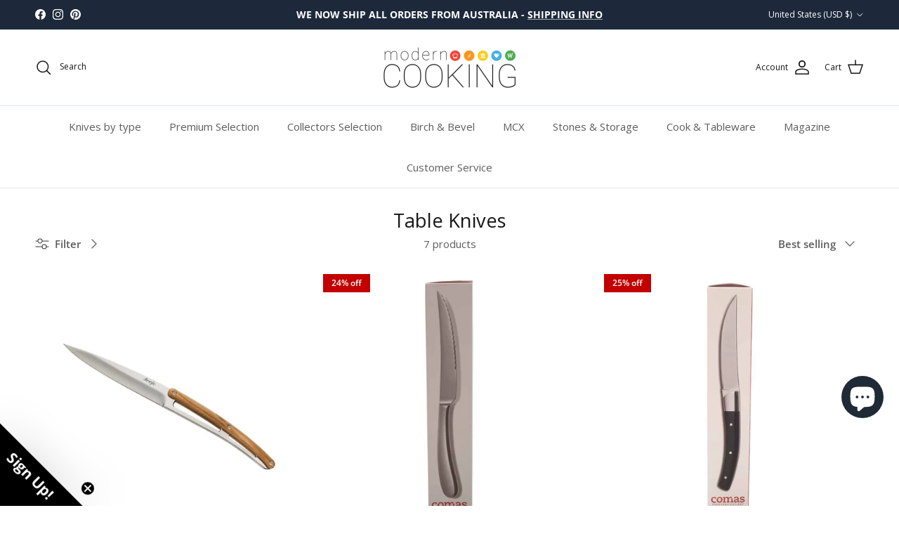

--- FILE ---
content_type: text/html; charset=utf-8
request_url: https://moderncooking.com/en-us/collections/steak-knives
body_size: 35301
content:
<!doctype html>
<html class="no-js" lang="en" dir="ltr">
<head><meta charset="utf-8">
<meta name="viewport" content="width=device-width,initial-scale=1">
<title>Table Knives &ndash; moderncooking.com</title><link rel="canonical" href="https://moderncooking.com/en-us/collections/steak-knives"><link rel="icon" href="//moderncooking.com/cdn/shop/files/Favicon.png?crop=center&height=48&v=1647442008&width=48" type="image/png">
  <link rel="apple-touch-icon" href="//moderncooking.com/cdn/shop/files/Favicon.png?crop=center&height=180&v=1647442008&width=180"><meta name="description" content="Table Knives A selection of premium and handforged table knives, including steak knives, custom spreaders, forged dinner knives. Everything you need for the perfect spread!"><meta property="og:site_name" content="moderncooking.com">
<meta property="og:url" content="https://moderncooking.com/en-us/collections/steak-knives">
<meta property="og:title" content="Table Knives">
<meta property="og:type" content="product.group">
<meta property="og:description" content="Table Knives A selection of premium and handforged table knives, including steak knives, custom spreaders, forged dinner knives. Everything you need for the perfect spread!"><meta property="og:image" content="http://moderncooking.com/cdn/shop/files/Recipe-Marketplace-Icon-300x300.png?crop=center&height=1200&v=1666780624&width=1200">
  <meta property="og:image:secure_url" content="https://moderncooking.com/cdn/shop/files/Recipe-Marketplace-Icon-300x300.png?crop=center&height=1200&v=1666780624&width=1200">
  <meta property="og:image:width" content="300">
  <meta property="og:image:height" content="300"><meta name="twitter:card" content="summary_large_image">
<meta name="twitter:title" content="Table Knives">
<meta name="twitter:description" content="Table Knives A selection of premium and handforged table knives, including steak knives, custom spreaders, forged dinner knives. Everything you need for the perfect spread!">
<style>@font-face {
  font-family: "Open Sans";
  font-weight: 400;
  font-style: normal;
  font-display: fallback;
  src: url("//moderncooking.com/cdn/fonts/open_sans/opensans_n4.c32e4d4eca5273f6d4ee95ddf54b5bbb75fc9b61.woff2") format("woff2"),
       url("//moderncooking.com/cdn/fonts/open_sans/opensans_n4.5f3406f8d94162b37bfa232b486ac93ee892406d.woff") format("woff");
}
@font-face {
  font-family: "Open Sans";
  font-weight: 700;
  font-style: normal;
  font-display: fallback;
  src: url("//moderncooking.com/cdn/fonts/open_sans/opensans_n7.a9393be1574ea8606c68f4441806b2711d0d13e4.woff2") format("woff2"),
       url("//moderncooking.com/cdn/fonts/open_sans/opensans_n7.7b8af34a6ebf52beb1a4c1d8c73ad6910ec2e553.woff") format("woff");
}
@font-face {
  font-family: "Open Sans";
  font-weight: 500;
  font-style: normal;
  font-display: fallback;
  src: url("//moderncooking.com/cdn/fonts/open_sans/opensans_n5.500dcf21ddee5bc5855ad3a20394d3bc363c217c.woff2") format("woff2"),
       url("//moderncooking.com/cdn/fonts/open_sans/opensans_n5.af1a06d824dccfb4d400ba874ef19176651ec834.woff") format("woff");
}
@font-face {
  font-family: "Open Sans";
  font-weight: 400;
  font-style: italic;
  font-display: fallback;
  src: url("//moderncooking.com/cdn/fonts/open_sans/opensans_i4.6f1d45f7a46916cc95c694aab32ecbf7509cbf33.woff2") format("woff2"),
       url("//moderncooking.com/cdn/fonts/open_sans/opensans_i4.4efaa52d5a57aa9a57c1556cc2b7465d18839daa.woff") format("woff");
}
@font-face {
  font-family: "Open Sans";
  font-weight: 700;
  font-style: italic;
  font-display: fallback;
  src: url("//moderncooking.com/cdn/fonts/open_sans/opensans_i7.916ced2e2ce15f7fcd95d196601a15e7b89ee9a4.woff2") format("woff2"),
       url("//moderncooking.com/cdn/fonts/open_sans/opensans_i7.99a9cff8c86ea65461de497ade3d515a98f8b32a.woff") format("woff");
}
@font-face {
  font-family: "Open Sans";
  font-weight: 400;
  font-style: normal;
  font-display: fallback;
  src: url("//moderncooking.com/cdn/fonts/open_sans/opensans_n4.c32e4d4eca5273f6d4ee95ddf54b5bbb75fc9b61.woff2") format("woff2"),
       url("//moderncooking.com/cdn/fonts/open_sans/opensans_n4.5f3406f8d94162b37bfa232b486ac93ee892406d.woff") format("woff");
}
@font-face {
  font-family: "Open Sans";
  font-weight: 400;
  font-style: normal;
  font-display: fallback;
  src: url("//moderncooking.com/cdn/fonts/open_sans/opensans_n4.c32e4d4eca5273f6d4ee95ddf54b5bbb75fc9b61.woff2") format("woff2"),
       url("//moderncooking.com/cdn/fonts/open_sans/opensans_n4.5f3406f8d94162b37bfa232b486ac93ee892406d.woff") format("woff");
}
@font-face {
  font-family: "Open Sans";
  font-weight: 400;
  font-style: normal;
  font-display: fallback;
  src: url("//moderncooking.com/cdn/fonts/open_sans/opensans_n4.c32e4d4eca5273f6d4ee95ddf54b5bbb75fc9b61.woff2") format("woff2"),
       url("//moderncooking.com/cdn/fonts/open_sans/opensans_n4.5f3406f8d94162b37bfa232b486ac93ee892406d.woff") format("woff");
}
@font-face {
  font-family: "Open Sans";
  font-weight: 600;
  font-style: normal;
  font-display: fallback;
  src: url("//moderncooking.com/cdn/fonts/open_sans/opensans_n6.15aeff3c913c3fe570c19cdfeed14ce10d09fb08.woff2") format("woff2"),
       url("//moderncooking.com/cdn/fonts/open_sans/opensans_n6.14bef14c75f8837a87f70ce22013cb146ee3e9f3.woff") format("woff");
}
:root {
  --page-container-width:          1600px;
  --reading-container-width:       720px;
  --divider-opacity:               0.14;
  --gutter-large:                  30px;
  --gutter-desktop:                20px;
  --gutter-mobile:                 16px;
  --section-padding:               50px;
  --larger-section-padding:        80px;
  --larger-section-padding-mobile: 60px;
  --largest-section-padding:       110px;
  --aos-animate-duration:          0.6s;

  --base-font-family:              "Open Sans", sans-serif;
  --base-font-weight:              400;
  --base-font-style:               normal;
  --heading-font-family:           "Open Sans", sans-serif;
  --heading-font-weight:           400;
  --heading-font-style:            normal;
  --heading-font-letter-spacing:   normal;
  --logo-font-family:              "Open Sans", sans-serif;
  --logo-font-weight:              400;
  --logo-font-style:               normal;
  --nav-font-family:               "Open Sans", sans-serif;
  --nav-font-weight:               400;
  --nav-font-style:                normal;

  --base-text-size:15px;
  --base-line-height:              1.6;
  --input-text-size:16px;
  --smaller-text-size-1:12px;
  --smaller-text-size-2:14px;
  --smaller-text-size-3:12px;
  --smaller-text-size-4:11px;
  --larger-text-size:34px;
  --super-large-text-size:60px;
  --super-large-mobile-text-size:27px;
  --larger-mobile-text-size:27px;
  --logo-text-size:26px;--btn-letter-spacing: 0.08em;
    --btn-text-transform: uppercase;
    --button-text-size: 13px;
    --quickbuy-button-text-size: 13;
    --small-feature-link-font-size: 0.75em;
    --input-btn-padding-top: 1.2em;
    --input-btn-padding-bottom: 1.2em;--heading-text-transform:none;
  --nav-text-size:                      15px;
  --mobile-menu-font-weight:            600;

  --body-bg-color:                      255 255 255;
  --bg-color:                           255 255 255;
  --body-text-color:                    92 92 92;
  --text-color:                         92 92 92;

  --header-text-col:                    #171717;--header-text-hover-col:             var(--main-nav-link-hover-col);--header-bg-col:                     #ffffff;
  --heading-color:                     23 23 23;
  --body-heading-color:                23 23 23;
  --heading-divider-col:               #dfe3e8;

  --logo-col:                          #171717;
  --main-nav-bg:                       #ffffff;
  --main-nav-link-col:                 #5c5c5c;
  --main-nav-link-hover-col:           #c16452;
  --main-nav-link-featured-col:        #b61d0f;

  --link-color:                        193 100 82;
  --body-link-color:                   193 100 82;

  --btn-bg-color:                        35 35 35;
  --btn-bg-hover-color:                  193 100 82;
  --btn-border-color:                    35 35 35;
  --btn-border-hover-color:              193 100 82;
  --btn-text-color:                      255 255 255;
  --btn-text-hover-color:                255 255 255;--btn-alt-bg-color:                    255 255 255;
  --btn-alt-text-color:                  35 35 35;
  --btn-alt-border-color:                35 35 35;
  --btn-alt-border-hover-color:          35 35 35;--btn-ter-bg-color:                    235 235 235;
  --btn-ter-text-color:                  41 41 41;
  --btn-ter-bg-hover-color:              35 35 35;
  --btn-ter-text-hover-color:            255 255 255;--btn-border-radius: 3px;
    --btn-inspired-border-radius: 3px;--color-scheme-default:                             #ffffff;
  --color-scheme-default-color:                       255 255 255;
  --color-scheme-default-text-color:                  92 92 92;
  --color-scheme-default-head-color:                  23 23 23;
  --color-scheme-default-link-color:                  193 100 82;
  --color-scheme-default-btn-text-color:              255 255 255;
  --color-scheme-default-btn-text-hover-color:        255 255 255;
  --color-scheme-default-btn-bg-color:                35 35 35;
  --color-scheme-default-btn-bg-hover-color:          193 100 82;
  --color-scheme-default-btn-border-color:            35 35 35;
  --color-scheme-default-btn-border-hover-color:      193 100 82;
  --color-scheme-default-btn-alt-text-color:          35 35 35;
  --color-scheme-default-btn-alt-bg-color:            255 255 255;
  --color-scheme-default-btn-alt-border-color:        35 35 35;
  --color-scheme-default-btn-alt-border-hover-color:  35 35 35;

  --color-scheme-1:                             #f7f9fb;
  --color-scheme-1-color:                       247 249 251;
  --color-scheme-1-text-color:                  92 92 92;
  --color-scheme-1-head-color:                  23 23 23;
  --color-scheme-1-link-color:                  193 100 82;
  --color-scheme-1-btn-text-color:              255 255 255;
  --color-scheme-1-btn-text-hover-color:        255 255 255;
  --color-scheme-1-btn-bg-color:                35 35 35;
  --color-scheme-1-btn-bg-hover-color:          0 0 0;
  --color-scheme-1-btn-border-color:            35 35 35;
  --color-scheme-1-btn-border-hover-color:      0 0 0;
  --color-scheme-1-btn-alt-text-color:          35 35 35;
  --color-scheme-1-btn-alt-bg-color:            255 255 255;
  --color-scheme-1-btn-alt-border-color:        35 35 35;
  --color-scheme-1-btn-alt-border-hover-color:  35 35 35;

  --color-scheme-2:                             #faf2e6;
  --color-scheme-2-color:                       250 242 230;
  --color-scheme-2-text-color:                  92 92 92;
  --color-scheme-2-head-color:                  23 23 23;
  --color-scheme-2-link-color:                  193 100 82;
  --color-scheme-2-btn-text-color:              255 255 255;
  --color-scheme-2-btn-text-hover-color:        255 255 255;
  --color-scheme-2-btn-bg-color:                35 35 35;
  --color-scheme-2-btn-bg-hover-color:          0 0 0;
  --color-scheme-2-btn-border-color:            35 35 35;
  --color-scheme-2-btn-border-hover-color:      0 0 0;
  --color-scheme-2-btn-alt-text-color:          35 35 35;
  --color-scheme-2-btn-alt-bg-color:            255 255 255;
  --color-scheme-2-btn-alt-border-color:        35 35 35;
  --color-scheme-2-btn-alt-border-hover-color:  35 35 35;

  /* Shop Pay payment terms */
  --payment-terms-background-color:    #ffffff;--quickbuy-bg: 255 255 255;--body-input-background-color:       rgb(var(--body-bg-color));
  --input-background-color:            rgb(var(--body-bg-color));
  --body-input-text-color:             var(--body-text-color);
  --input-text-color:                  var(--body-text-color);
  --body-input-border-color:           rgb(214, 214, 214);
  --input-border-color:                rgb(214, 214, 214);
  --input-border-color-hover:          rgb(165, 165, 165);
  --input-border-color-active:         rgb(92, 92, 92);

  --swatch-cross-svg:                  url("data:image/svg+xml,%3Csvg xmlns='http://www.w3.org/2000/svg' width='240' height='240' viewBox='0 0 24 24' fill='none' stroke='rgb(214, 214, 214)' stroke-width='0.09' preserveAspectRatio='none' %3E%3Cline x1='24' y1='0' x2='0' y2='24'%3E%3C/line%3E%3C/svg%3E");
  --swatch-cross-hover:                url("data:image/svg+xml,%3Csvg xmlns='http://www.w3.org/2000/svg' width='240' height='240' viewBox='0 0 24 24' fill='none' stroke='rgb(165, 165, 165)' stroke-width='0.09' preserveAspectRatio='none' %3E%3Cline x1='24' y1='0' x2='0' y2='24'%3E%3C/line%3E%3C/svg%3E");
  --swatch-cross-active:               url("data:image/svg+xml,%3Csvg xmlns='http://www.w3.org/2000/svg' width='240' height='240' viewBox='0 0 24 24' fill='none' stroke='rgb(92, 92, 92)' stroke-width='0.09' preserveAspectRatio='none' %3E%3Cline x1='24' y1='0' x2='0' y2='24'%3E%3C/line%3E%3C/svg%3E");

  --footer-divider-col:                #efdfc7;
  --footer-text-col:                   255 255 255;
  --footer-heading-col:                23 23 23;
  --footer-bg-col:                     29 41 59;--product-label-overlay-justify: flex-start;--product-label-overlay-align: flex-start;--product-label-overlay-reduction-text:   #ffffff;
  --product-label-overlay-reduction-bg:     #c20000;
  --product-label-overlay-reduction-text-weight: 600;
  --product-label-overlay-stock-text:       #ffffff;
  --product-label-overlay-stock-bg:         #1d293b;
  --product-label-overlay-new-text:         #ffffff;
  --product-label-overlay-new-bg:           #c16452;
  --product-label-overlay-meta-text:        #ffffff;
  --product-label-overlay-meta-bg:          #bd2585;
  --product-label-sale-text:                #c20000;
  --product-label-sold-text:                #171717;
  --product-label-preorder-text:            #3ea36a;

  --product-block-crop-align:               center;

  
  --product-block-price-align:              flex-start;
  --product-block-price-item-margin-start:  initial;
  --product-block-price-item-margin-end:    .5rem;
  

  

  --collection-block-image-position:   center center;

  --swatch-picker-image-size:          40px;
  --swatch-crop-align:                 center center;

  --image-overlay-text-color:          255 255 255;--image-overlay-bg:                  rgba(0, 0, 0, 0.12);
  --image-overlay-shadow-start:        rgb(0 0 0 / 0.16);
  --image-overlay-box-opacity:         0.88;--product-inventory-ok-box-color:            #f2faf0;
  --product-inventory-ok-text-color:           #108043;
  --product-inventory-ok-icon-box-fill-color:  #fff;
  --product-inventory-low-box-color:           #fcf1cd;
  --product-inventory-low-text-color:          #dd9a1a;
  --product-inventory-low-icon-box-fill-color: #fff;
  --product-inventory-low-text-color-channels: 16, 128, 67;
  --product-inventory-ok-text-color-channels:  221, 154, 26;

  --rating-star-color: 193 100 82;--overlay-align-left: start;
    --overlay-align-right: end;}html[dir=rtl] {
  --overlay-right-text-m-left: 0;
  --overlay-right-text-m-right: auto;
  --overlay-left-shadow-left-left: 15%;
  --overlay-left-shadow-left-right: -50%;
  --overlay-left-shadow-right-left: -85%;
  --overlay-left-shadow-right-right: 0;
}.image-overlay--bg-box .text-overlay .text-overlay__text {
    --image-overlay-box-bg: 255 255 255;
    --heading-color: var(--body-heading-color);
    --text-color: var(--body-text-color);
    --link-color: var(--body-link-color);
  }::selection {
    background: rgb(var(--body-heading-color));
    color: rgb(var(--body-bg-color));
  }
  ::-moz-selection {
    background: rgb(var(--body-heading-color));
    color: rgb(var(--body-bg-color));
  }.use-color-scheme--default {
  --product-label-sale-text:           #c20000;
  --product-label-sold-text:           #171717;
  --product-label-preorder-text:       #3ea36a;
  --input-background-color:            rgb(var(--body-bg-color));
  --input-text-color:                  var(--body-input-text-color);
  --input-border-color:                rgb(214, 214, 214);
  --input-border-color-hover:          rgb(165, 165, 165);
  --input-border-color-active:         rgb(92, 92, 92);
}</style>

  <link href="//moderncooking.com/cdn/shop/t/13/assets/main.css?v=59812818702299870031762990526" rel="stylesheet" type="text/css" media="all" />
<link rel="preload" as="font" href="//moderncooking.com/cdn/fonts/open_sans/opensans_n4.c32e4d4eca5273f6d4ee95ddf54b5bbb75fc9b61.woff2" type="font/woff2" crossorigin><link rel="preload" as="font" href="//moderncooking.com/cdn/fonts/open_sans/opensans_n4.c32e4d4eca5273f6d4ee95ddf54b5bbb75fc9b61.woff2" type="font/woff2" crossorigin><script>
    document.documentElement.className = document.documentElement.className.replace('no-js', 'js');

    window.theme = {
      info: {
        name: 'Symmetry',
        version: '8.1.0'
      },
      device: {
        hasTouch: window.matchMedia('(any-pointer: coarse)').matches,
        hasHover: window.matchMedia('(hover: hover)').matches
      },
      mediaQueries: {
        md: '(min-width: 768px)',
        productMediaCarouselBreak: '(min-width: 1041px)'
      },
      routes: {
        base: 'https://moderncooking.com',
        cart: '/en-us/cart',
        cartAdd: '/en-us/cart/add.js',
        cartUpdate: '/en-us/cart/update.js',
        predictiveSearch: '/en-us/search/suggest'
      },
      strings: {
        cartTermsConfirmation: "You must agree to the terms and conditions before continuing.",
        cartItemsQuantityError: "You can only add [QUANTITY] of this item to your cart.",
        generalSearchViewAll: "View all search results",
        noStock: "Sold out",
        noVariant: "Unavailable",
        productsProductChooseA: "Choose a",
        generalSearchPages: "Pages",
        generalSearchNoResultsWithoutTerms: "Sorry, we couldnʼt find any results",
        shippingCalculator: {
          singleRate: "There is one shipping rate available for",
          multipleRates: "Shipping rates available, starting at",
          noRates: "We do not ship to this destination."
        },
        regularPrice: "Regular price",
        salePrice: "Sale price"
      },
      settings: {
        moneyWithCurrencyFormat: "${{amount}} USD",
        cartType: "drawer",
        afterAddToCart: "drawer",
        quickbuyStyle: "button",
        externalLinksNewTab: true,
        internalLinksSmoothScroll: true
      }
    }

    theme.inlineNavigationCheck = function() {
      var pageHeader = document.querySelector('.pageheader'),
          inlineNavContainer = pageHeader.querySelector('.logo-area__left__inner'),
          inlineNav = inlineNavContainer.querySelector('.navigation--left');
      if (inlineNav && getComputedStyle(inlineNav).display != 'none') {
        var inlineMenuCentered = document.querySelector('.pageheader--layout-inline-menu-center'),
            logoContainer = document.querySelector('.logo-area__middle__inner');
        if(inlineMenuCentered) {
          var rightWidth = document.querySelector('.logo-area__right__inner').clientWidth,
              middleWidth = logoContainer.clientWidth,
              logoArea = document.querySelector('.logo-area'),
              computedLogoAreaStyle = getComputedStyle(logoArea),
              logoAreaInnerWidth = logoArea.clientWidth - Math.ceil(parseFloat(computedLogoAreaStyle.paddingLeft)) - Math.ceil(parseFloat(computedLogoAreaStyle.paddingRight)),
              availableNavWidth = logoAreaInnerWidth - Math.max(rightWidth, middleWidth) * 2 - 40;
          inlineNavContainer.style.maxWidth = availableNavWidth + 'px';
        }

        var firstInlineNavLink = inlineNav.querySelector('.navigation__item:first-child'),
            lastInlineNavLink = inlineNav.querySelector('.navigation__item:last-child');
        if (lastInlineNavLink) {
          var inlineNavWidth = null;
          if(document.querySelector('html[dir=rtl]')) {
            inlineNavWidth = firstInlineNavLink.offsetLeft - lastInlineNavLink.offsetLeft + firstInlineNavLink.offsetWidth;
          } else {
            inlineNavWidth = lastInlineNavLink.offsetLeft - firstInlineNavLink.offsetLeft + lastInlineNavLink.offsetWidth;
          }
          if (inlineNavContainer.offsetWidth >= inlineNavWidth) {
            pageHeader.classList.add('pageheader--layout-inline-permitted');
            var tallLogo = logoContainer.clientHeight > lastInlineNavLink.clientHeight + 20;
            if (tallLogo) {
              inlineNav.classList.add('navigation--tight-underline');
            } else {
              inlineNav.classList.remove('navigation--tight-underline');
            }
          } else {
            pageHeader.classList.remove('pageheader--layout-inline-permitted');
          }
        }
      }
    };

    theme.setInitialHeaderHeightProperty = () => {
      const section = document.querySelector('.section-header');
      if (section) {
        document.documentElement.style.setProperty('--theme-header-height', Math.ceil(section.clientHeight) + 'px');
      }
    };
  </script>

  <script src="//moderncooking.com/cdn/shop/t/13/assets/main.js?v=117527606522457621901762990526" defer></script>
    <script src="//moderncooking.com/cdn/shop/t/13/assets/animate-on-scroll.js?v=15249566486942820451762990526" defer></script>
    <link href="//moderncooking.com/cdn/shop/t/13/assets/animate-on-scroll.css?v=135962721104954213331762990526" rel="stylesheet" type="text/css" media="all" />
  

  <script>window.performance && window.performance.mark && window.performance.mark('shopify.content_for_header.start');</script><meta name="google-site-verification" content="2Nk0upkP0loUucqkEfoE8keh5ZUxJIusgJfqpuR39lo">
<meta id="shopify-digital-wallet" name="shopify-digital-wallet" content="/58172735626/digital_wallets/dialog">
<meta name="shopify-checkout-api-token" content="94e8a7d19eb92f35aba93c48a9883ab7">
<link rel="alternate" type="application/atom+xml" title="Feed" href="/en-us/collections/steak-knives.atom" />
<link rel="alternate" hreflang="x-default" href="https://moderncooking.com/en-au/collections/steak-knives">
<link rel="alternate" hreflang="en" href="https://moderncooking.com/en-au/collections/steak-knives">
<link rel="alternate" hreflang="en-US" href="https://moderncooking.com/en-us/collections/steak-knives">
<link rel="alternate" hreflang="en-CA" href="https://moderncooking.com/en-ca/collections/steak-knives">
<link rel="alternate" hreflang="en-NZ" href="https://moderncooking.com/en-nz/collections/steak-knives">
<link rel="alternate" hreflang="en-JP" href="https://moderncooking.com/en-jp/collections/steak-knives">
<link rel="alternate" hreflang="en-HK" href="https://moderncooking.com/en-hk/collections/steak-knives">
<link rel="alternate" hreflang="en-IL" href="https://moderncooking.com/en-il/collections/steak-knives">
<link rel="alternate" hreflang="en-TW" href="https://moderncooking.com/en-tw/collections/steak-knives">
<link rel="alternate" hreflang="en-KR" href="https://moderncooking.com/en-kr/collections/steak-knives">
<link rel="alternate" hreflang="en-SG" href="https://moderncooking.com/en-sg/collections/steak-knives">
<link rel="alternate" hreflang="en-GB" href="https://moderncooking.com/en-gb/collections/steak-knives">
<link rel="alternate" hreflang="en-BR" href="https://moderncooking.com/en-br/collections/steak-knives">
<link rel="alternate" hreflang="en-DE" href="https://moderncooking.com/en-eu/collections/steak-knives">
<link rel="alternate" hreflang="de-DE" href="https://moderncooking.com/de-eu/collections/steak-knives">
<link rel="alternate" hreflang="en-BE" href="https://moderncooking.com/en-eu/collections/steak-knives">
<link rel="alternate" hreflang="de-BE" href="https://moderncooking.com/de-eu/collections/steak-knives">
<link rel="alternate" hreflang="en-HR" href="https://moderncooking.com/en-eu/collections/steak-knives">
<link rel="alternate" hreflang="de-HR" href="https://moderncooking.com/de-eu/collections/steak-knives">
<link rel="alternate" hreflang="en-EE" href="https://moderncooking.com/en-eu/collections/steak-knives">
<link rel="alternate" hreflang="de-EE" href="https://moderncooking.com/de-eu/collections/steak-knives">
<link rel="alternate" hreflang="en-FI" href="https://moderncooking.com/en-eu/collections/steak-knives">
<link rel="alternate" hreflang="de-FI" href="https://moderncooking.com/de-eu/collections/steak-knives">
<link rel="alternate" hreflang="en-FR" href="https://moderncooking.com/en-eu/collections/steak-knives">
<link rel="alternate" hreflang="de-FR" href="https://moderncooking.com/de-eu/collections/steak-knives">
<link rel="alternate" hreflang="en-GR" href="https://moderncooking.com/en-eu/collections/steak-knives">
<link rel="alternate" hreflang="de-GR" href="https://moderncooking.com/de-eu/collections/steak-knives">
<link rel="alternate" hreflang="en-IE" href="https://moderncooking.com/en-eu/collections/steak-knives">
<link rel="alternate" hreflang="de-IE" href="https://moderncooking.com/de-eu/collections/steak-knives">
<link rel="alternate" hreflang="en-IT" href="https://moderncooking.com/en-eu/collections/steak-knives">
<link rel="alternate" hreflang="de-IT" href="https://moderncooking.com/de-eu/collections/steak-knives">
<link rel="alternate" hreflang="en-LV" href="https://moderncooking.com/en-eu/collections/steak-knives">
<link rel="alternate" hreflang="de-LV" href="https://moderncooking.com/de-eu/collections/steak-knives">
<link rel="alternate" hreflang="en-LT" href="https://moderncooking.com/en-eu/collections/steak-knives">
<link rel="alternate" hreflang="de-LT" href="https://moderncooking.com/de-eu/collections/steak-knives">
<link rel="alternate" hreflang="en-LU" href="https://moderncooking.com/en-eu/collections/steak-knives">
<link rel="alternate" hreflang="de-LU" href="https://moderncooking.com/de-eu/collections/steak-knives">
<link rel="alternate" hreflang="en-NL" href="https://moderncooking.com/en-eu/collections/steak-knives">
<link rel="alternate" hreflang="de-NL" href="https://moderncooking.com/de-eu/collections/steak-knives">
<link rel="alternate" hreflang="en-PT" href="https://moderncooking.com/en-eu/collections/steak-knives">
<link rel="alternate" hreflang="de-PT" href="https://moderncooking.com/de-eu/collections/steak-knives">
<link rel="alternate" hreflang="en-SK" href="https://moderncooking.com/en-eu/collections/steak-knives">
<link rel="alternate" hreflang="de-SK" href="https://moderncooking.com/de-eu/collections/steak-knives">
<link rel="alternate" hreflang="en-SI" href="https://moderncooking.com/en-eu/collections/steak-knives">
<link rel="alternate" hreflang="de-SI" href="https://moderncooking.com/de-eu/collections/steak-knives">
<link rel="alternate" hreflang="en-ES" href="https://moderncooking.com/en-eu/collections/steak-knives">
<link rel="alternate" hreflang="de-ES" href="https://moderncooking.com/de-eu/collections/steak-knives">
<link rel="alternate" hreflang="en-AT" href="https://moderncooking.com/en-eu/collections/steak-knives">
<link rel="alternate" hreflang="de-AT" href="https://moderncooking.com/de-eu/collections/steak-knives">
<link rel="alternate" hreflang="en-CY" href="https://moderncooking.com/en-eu/collections/steak-knives">
<link rel="alternate" hreflang="de-CY" href="https://moderncooking.com/de-eu/collections/steak-knives">
<link rel="alternate" hreflang="en-MT" href="https://moderncooking.com/en-eu/collections/steak-knives">
<link rel="alternate" hreflang="de-MT" href="https://moderncooking.com/de-eu/collections/steak-knives">
<link rel="alternate" hreflang="en-BG" href="https://moderncooking.com/en-bg/collections/steak-knives">
<link rel="alternate" hreflang="en-CZ" href="https://moderncooking.com/en-cz/collections/steak-knives">
<link rel="alternate" hreflang="en-DK" href="https://moderncooking.com/en-dk/collections/steak-knives">
<link rel="alternate" hreflang="en-HU" href="https://moderncooking.com/en-hu/collections/steak-knives">
<link rel="alternate" hreflang="en-PL" href="https://moderncooking.com/en-pl/collections/steak-knives">
<link rel="alternate" hreflang="en-RO" href="https://moderncooking.com/en-ro/collections/steak-knives">
<link rel="alternate" hreflang="en-SE" href="https://moderncooking.com/en-se/collections/steak-knives">
<link rel="alternate" hreflang="en-CH" href="https://moderncooking.com/en-ch/collections/steak-knives">
<link rel="alternate" hreflang="de-CH" href="https://moderncooking.com/de-ch/collections/steak-knives">
<link rel="alternate" hreflang="en-AE" href="https://moderncooking.com/en-ae/collections/steak-knives">
<link rel="alternate" hreflang="en-CN" href="https://moderncooking.com/en-cn/collections/steak-knives">
<link rel="alternate" hreflang="en-TR" href="https://moderncooking.com/en-tr/collections/steak-knives">
<link rel="alternate" type="application/json+oembed" href="https://moderncooking.com/en-us/collections/steak-knives.oembed">
<script async="async" src="/checkouts/internal/preloads.js?locale=en-US"></script>
<link rel="preconnect" href="https://shop.app" crossorigin="anonymous">
<script async="async" src="https://shop.app/checkouts/internal/preloads.js?locale=en-US&shop_id=58172735626" crossorigin="anonymous"></script>
<script id="apple-pay-shop-capabilities" type="application/json">{"shopId":58172735626,"countryCode":"AU","currencyCode":"USD","merchantCapabilities":["supports3DS"],"merchantId":"gid:\/\/shopify\/Shop\/58172735626","merchantName":"moderncooking.com","requiredBillingContactFields":["postalAddress","email","phone"],"requiredShippingContactFields":["postalAddress","email","phone"],"shippingType":"shipping","supportedNetworks":["visa","masterCard","amex","jcb"],"total":{"type":"pending","label":"moderncooking.com","amount":"1.00"},"shopifyPaymentsEnabled":true,"supportsSubscriptions":true}</script>
<script id="shopify-features" type="application/json">{"accessToken":"94e8a7d19eb92f35aba93c48a9883ab7","betas":["rich-media-storefront-analytics"],"domain":"moderncooking.com","predictiveSearch":true,"shopId":58172735626,"locale":"en"}</script>
<script>var Shopify = Shopify || {};
Shopify.shop = "modcook.myshopify.com";
Shopify.locale = "en";
Shopify.currency = {"active":"USD","rate":"0.68171802"};
Shopify.country = "US";
Shopify.theme = {"name":"Modern Cooking 8.1","id":184036688137,"schema_name":"Symmetry","schema_version":"8.1.0","theme_store_id":568,"role":"main"};
Shopify.theme.handle = "null";
Shopify.theme.style = {"id":null,"handle":null};
Shopify.cdnHost = "moderncooking.com/cdn";
Shopify.routes = Shopify.routes || {};
Shopify.routes.root = "/en-us/";</script>
<script type="module">!function(o){(o.Shopify=o.Shopify||{}).modules=!0}(window);</script>
<script>!function(o){function n(){var o=[];function n(){o.push(Array.prototype.slice.apply(arguments))}return n.q=o,n}var t=o.Shopify=o.Shopify||{};t.loadFeatures=n(),t.autoloadFeatures=n()}(window);</script>
<script>
  window.ShopifyPay = window.ShopifyPay || {};
  window.ShopifyPay.apiHost = "shop.app\/pay";
  window.ShopifyPay.redirectState = null;
</script>
<script id="shop-js-analytics" type="application/json">{"pageType":"collection"}</script>
<script defer="defer" async type="module" src="//moderncooking.com/cdn/shopifycloud/shop-js/modules/v2/client.init-shop-cart-sync_C5BV16lS.en.esm.js"></script>
<script defer="defer" async type="module" src="//moderncooking.com/cdn/shopifycloud/shop-js/modules/v2/chunk.common_CygWptCX.esm.js"></script>
<script type="module">
  await import("//moderncooking.com/cdn/shopifycloud/shop-js/modules/v2/client.init-shop-cart-sync_C5BV16lS.en.esm.js");
await import("//moderncooking.com/cdn/shopifycloud/shop-js/modules/v2/chunk.common_CygWptCX.esm.js");

  window.Shopify.SignInWithShop?.initShopCartSync?.({"fedCMEnabled":true,"windoidEnabled":true});

</script>
<script>
  window.Shopify = window.Shopify || {};
  if (!window.Shopify.featureAssets) window.Shopify.featureAssets = {};
  window.Shopify.featureAssets['shop-js'] = {"shop-cart-sync":["modules/v2/client.shop-cart-sync_ZFArdW7E.en.esm.js","modules/v2/chunk.common_CygWptCX.esm.js"],"init-fed-cm":["modules/v2/client.init-fed-cm_CmiC4vf6.en.esm.js","modules/v2/chunk.common_CygWptCX.esm.js"],"shop-button":["modules/v2/client.shop-button_tlx5R9nI.en.esm.js","modules/v2/chunk.common_CygWptCX.esm.js"],"shop-cash-offers":["modules/v2/client.shop-cash-offers_DOA2yAJr.en.esm.js","modules/v2/chunk.common_CygWptCX.esm.js","modules/v2/chunk.modal_D71HUcav.esm.js"],"init-windoid":["modules/v2/client.init-windoid_sURxWdc1.en.esm.js","modules/v2/chunk.common_CygWptCX.esm.js"],"shop-toast-manager":["modules/v2/client.shop-toast-manager_ClPi3nE9.en.esm.js","modules/v2/chunk.common_CygWptCX.esm.js"],"init-shop-email-lookup-coordinator":["modules/v2/client.init-shop-email-lookup-coordinator_B8hsDcYM.en.esm.js","modules/v2/chunk.common_CygWptCX.esm.js"],"init-shop-cart-sync":["modules/v2/client.init-shop-cart-sync_C5BV16lS.en.esm.js","modules/v2/chunk.common_CygWptCX.esm.js"],"avatar":["modules/v2/client.avatar_BTnouDA3.en.esm.js"],"pay-button":["modules/v2/client.pay-button_FdsNuTd3.en.esm.js","modules/v2/chunk.common_CygWptCX.esm.js"],"init-customer-accounts":["modules/v2/client.init-customer-accounts_DxDtT_ad.en.esm.js","modules/v2/client.shop-login-button_C5VAVYt1.en.esm.js","modules/v2/chunk.common_CygWptCX.esm.js","modules/v2/chunk.modal_D71HUcav.esm.js"],"init-shop-for-new-customer-accounts":["modules/v2/client.init-shop-for-new-customer-accounts_ChsxoAhi.en.esm.js","modules/v2/client.shop-login-button_C5VAVYt1.en.esm.js","modules/v2/chunk.common_CygWptCX.esm.js","modules/v2/chunk.modal_D71HUcav.esm.js"],"shop-login-button":["modules/v2/client.shop-login-button_C5VAVYt1.en.esm.js","modules/v2/chunk.common_CygWptCX.esm.js","modules/v2/chunk.modal_D71HUcav.esm.js"],"init-customer-accounts-sign-up":["modules/v2/client.init-customer-accounts-sign-up_CPSyQ0Tj.en.esm.js","modules/v2/client.shop-login-button_C5VAVYt1.en.esm.js","modules/v2/chunk.common_CygWptCX.esm.js","modules/v2/chunk.modal_D71HUcav.esm.js"],"shop-follow-button":["modules/v2/client.shop-follow-button_Cva4Ekp9.en.esm.js","modules/v2/chunk.common_CygWptCX.esm.js","modules/v2/chunk.modal_D71HUcav.esm.js"],"checkout-modal":["modules/v2/client.checkout-modal_BPM8l0SH.en.esm.js","modules/v2/chunk.common_CygWptCX.esm.js","modules/v2/chunk.modal_D71HUcav.esm.js"],"lead-capture":["modules/v2/client.lead-capture_Bi8yE_yS.en.esm.js","modules/v2/chunk.common_CygWptCX.esm.js","modules/v2/chunk.modal_D71HUcav.esm.js"],"shop-login":["modules/v2/client.shop-login_D6lNrXab.en.esm.js","modules/v2/chunk.common_CygWptCX.esm.js","modules/v2/chunk.modal_D71HUcav.esm.js"],"payment-terms":["modules/v2/client.payment-terms_CZxnsJam.en.esm.js","modules/v2/chunk.common_CygWptCX.esm.js","modules/v2/chunk.modal_D71HUcav.esm.js"]};
</script>
<script>(function() {
  var isLoaded = false;
  function asyncLoad() {
    if (isLoaded) return;
    isLoaded = true;
    var urls = ["https:\/\/static.klaviyo.com\/onsite\/js\/klaviyo.js?company_id=YhaTUp\u0026shop=modcook.myshopify.com"];
    for (var i = 0; i < urls.length; i++) {
      var s = document.createElement('script');
      s.type = 'text/javascript';
      s.async = true;
      s.src = urls[i];
      var x = document.getElementsByTagName('script')[0];
      x.parentNode.insertBefore(s, x);
    }
  };
  if(window.attachEvent) {
    window.attachEvent('onload', asyncLoad);
  } else {
    window.addEventListener('load', asyncLoad, false);
  }
})();</script>
<script id="__st">var __st={"a":58172735626,"offset":39600,"reqid":"5ac416b5-be67-49bf-a02c-5f3dbaa980ba-1768734757","pageurl":"moderncooking.com\/en-us\/collections\/steak-knives","u":"9d9f52a48391","p":"collection","rtyp":"collection","rid":270380695690};</script>
<script>window.ShopifyPaypalV4VisibilityTracking = true;</script>
<script id="captcha-bootstrap">!function(){'use strict';const t='contact',e='account',n='new_comment',o=[[t,t],['blogs',n],['comments',n],[t,'customer']],c=[[e,'customer_login'],[e,'guest_login'],[e,'recover_customer_password'],[e,'create_customer']],r=t=>t.map((([t,e])=>`form[action*='/${t}']:not([data-nocaptcha='true']) input[name='form_type'][value='${e}']`)).join(','),a=t=>()=>t?[...document.querySelectorAll(t)].map((t=>t.form)):[];function s(){const t=[...o],e=r(t);return a(e)}const i='password',u='form_key',d=['recaptcha-v3-token','g-recaptcha-response','h-captcha-response',i],f=()=>{try{return window.sessionStorage}catch{return}},m='__shopify_v',_=t=>t.elements[u];function p(t,e,n=!1){try{const o=window.sessionStorage,c=JSON.parse(o.getItem(e)),{data:r}=function(t){const{data:e,action:n}=t;return t[m]||n?{data:e,action:n}:{data:t,action:n}}(c);for(const[e,n]of Object.entries(r))t.elements[e]&&(t.elements[e].value=n);n&&o.removeItem(e)}catch(o){console.error('form repopulation failed',{error:o})}}const l='form_type',E='cptcha';function T(t){t.dataset[E]=!0}const w=window,h=w.document,L='Shopify',v='ce_forms',y='captcha';let A=!1;((t,e)=>{const n=(g='f06e6c50-85a8-45c8-87d0-21a2b65856fe',I='https://cdn.shopify.com/shopifycloud/storefront-forms-hcaptcha/ce_storefront_forms_captcha_hcaptcha.v1.5.2.iife.js',D={infoText:'Protected by hCaptcha',privacyText:'Privacy',termsText:'Terms'},(t,e,n)=>{const o=w[L][v],c=o.bindForm;if(c)return c(t,g,e,D).then(n);var r;o.q.push([[t,g,e,D],n]),r=I,A||(h.body.append(Object.assign(h.createElement('script'),{id:'captcha-provider',async:!0,src:r})),A=!0)});var g,I,D;w[L]=w[L]||{},w[L][v]=w[L][v]||{},w[L][v].q=[],w[L][y]=w[L][y]||{},w[L][y].protect=function(t,e){n(t,void 0,e),T(t)},Object.freeze(w[L][y]),function(t,e,n,w,h,L){const[v,y,A,g]=function(t,e,n){const i=e?o:[],u=t?c:[],d=[...i,...u],f=r(d),m=r(i),_=r(d.filter((([t,e])=>n.includes(e))));return[a(f),a(m),a(_),s()]}(w,h,L),I=t=>{const e=t.target;return e instanceof HTMLFormElement?e:e&&e.form},D=t=>v().includes(t);t.addEventListener('submit',(t=>{const e=I(t);if(!e)return;const n=D(e)&&!e.dataset.hcaptchaBound&&!e.dataset.recaptchaBound,o=_(e),c=g().includes(e)&&(!o||!o.value);(n||c)&&t.preventDefault(),c&&!n&&(function(t){try{if(!f())return;!function(t){const e=f();if(!e)return;const n=_(t);if(!n)return;const o=n.value;o&&e.removeItem(o)}(t);const e=Array.from(Array(32),(()=>Math.random().toString(36)[2])).join('');!function(t,e){_(t)||t.append(Object.assign(document.createElement('input'),{type:'hidden',name:u})),t.elements[u].value=e}(t,e),function(t,e){const n=f();if(!n)return;const o=[...t.querySelectorAll(`input[type='${i}']`)].map((({name:t})=>t)),c=[...d,...o],r={};for(const[a,s]of new FormData(t).entries())c.includes(a)||(r[a]=s);n.setItem(e,JSON.stringify({[m]:1,action:t.action,data:r}))}(t,e)}catch(e){console.error('failed to persist form',e)}}(e),e.submit())}));const S=(t,e)=>{t&&!t.dataset[E]&&(n(t,e.some((e=>e===t))),T(t))};for(const o of['focusin','change'])t.addEventListener(o,(t=>{const e=I(t);D(e)&&S(e,y())}));const B=e.get('form_key'),M=e.get(l),P=B&&M;t.addEventListener('DOMContentLoaded',(()=>{const t=y();if(P)for(const e of t)e.elements[l].value===M&&p(e,B);[...new Set([...A(),...v().filter((t=>'true'===t.dataset.shopifyCaptcha))])].forEach((e=>S(e,t)))}))}(h,new URLSearchParams(w.location.search),n,t,e,['guest_login'])})(!0,!0)}();</script>
<script integrity="sha256-4kQ18oKyAcykRKYeNunJcIwy7WH5gtpwJnB7kiuLZ1E=" data-source-attribution="shopify.loadfeatures" defer="defer" src="//moderncooking.com/cdn/shopifycloud/storefront/assets/storefront/load_feature-a0a9edcb.js" crossorigin="anonymous"></script>
<script crossorigin="anonymous" defer="defer" src="//moderncooking.com/cdn/shopifycloud/storefront/assets/shopify_pay/storefront-65b4c6d7.js?v=20250812"></script>
<script data-source-attribution="shopify.dynamic_checkout.dynamic.init">var Shopify=Shopify||{};Shopify.PaymentButton=Shopify.PaymentButton||{isStorefrontPortableWallets:!0,init:function(){window.Shopify.PaymentButton.init=function(){};var t=document.createElement("script");t.src="https://moderncooking.com/cdn/shopifycloud/portable-wallets/latest/portable-wallets.en.js",t.type="module",document.head.appendChild(t)}};
</script>
<script data-source-attribution="shopify.dynamic_checkout.buyer_consent">
  function portableWalletsHideBuyerConsent(e){var t=document.getElementById("shopify-buyer-consent"),n=document.getElementById("shopify-subscription-policy-button");t&&n&&(t.classList.add("hidden"),t.setAttribute("aria-hidden","true"),n.removeEventListener("click",e))}function portableWalletsShowBuyerConsent(e){var t=document.getElementById("shopify-buyer-consent"),n=document.getElementById("shopify-subscription-policy-button");t&&n&&(t.classList.remove("hidden"),t.removeAttribute("aria-hidden"),n.addEventListener("click",e))}window.Shopify?.PaymentButton&&(window.Shopify.PaymentButton.hideBuyerConsent=portableWalletsHideBuyerConsent,window.Shopify.PaymentButton.showBuyerConsent=portableWalletsShowBuyerConsent);
</script>
<script data-source-attribution="shopify.dynamic_checkout.cart.bootstrap">document.addEventListener("DOMContentLoaded",(function(){function t(){return document.querySelector("shopify-accelerated-checkout-cart, shopify-accelerated-checkout")}if(t())Shopify.PaymentButton.init();else{new MutationObserver((function(e,n){t()&&(Shopify.PaymentButton.init(),n.disconnect())})).observe(document.body,{childList:!0,subtree:!0})}}));
</script>
<link id="shopify-accelerated-checkout-styles" rel="stylesheet" media="screen" href="https://moderncooking.com/cdn/shopifycloud/portable-wallets/latest/accelerated-checkout-backwards-compat.css" crossorigin="anonymous">
<style id="shopify-accelerated-checkout-cart">
        #shopify-buyer-consent {
  margin-top: 1em;
  display: inline-block;
  width: 100%;
}

#shopify-buyer-consent.hidden {
  display: none;
}

#shopify-subscription-policy-button {
  background: none;
  border: none;
  padding: 0;
  text-decoration: underline;
  font-size: inherit;
  cursor: pointer;
}

#shopify-subscription-policy-button::before {
  box-shadow: none;
}

      </style>
<script id="sections-script" data-sections="footer" defer="defer" src="//moderncooking.com/cdn/shop/t/13/compiled_assets/scripts.js?v=2932"></script>
<script>window.performance && window.performance.mark && window.performance.mark('shopify.content_for_header.end');</script>
<!-- CC Custom Head Start --><!-- CC Custom Head End --><!-- BEGIN app block: shopify://apps/klaviyo-email-marketing-sms/blocks/klaviyo-onsite-embed/2632fe16-c075-4321-a88b-50b567f42507 -->












  <script async src="https://static.klaviyo.com/onsite/js/YhaTUp/klaviyo.js?company_id=YhaTUp"></script>
  <script>!function(){if(!window.klaviyo){window._klOnsite=window._klOnsite||[];try{window.klaviyo=new Proxy({},{get:function(n,i){return"push"===i?function(){var n;(n=window._klOnsite).push.apply(n,arguments)}:function(){for(var n=arguments.length,o=new Array(n),w=0;w<n;w++)o[w]=arguments[w];var t="function"==typeof o[o.length-1]?o.pop():void 0,e=new Promise((function(n){window._klOnsite.push([i].concat(o,[function(i){t&&t(i),n(i)}]))}));return e}}})}catch(n){window.klaviyo=window.klaviyo||[],window.klaviyo.push=function(){var n;(n=window._klOnsite).push.apply(n,arguments)}}}}();</script>

  




  <script>
    window.klaviyoReviewsProductDesignMode = false
  </script>







<!-- END app block --><script src="https://cdn.shopify.com/extensions/7bc9bb47-adfa-4267-963e-cadee5096caf/inbox-1252/assets/inbox-chat-loader.js" type="text/javascript" defer="defer"></script>
<link href="https://monorail-edge.shopifysvc.com" rel="dns-prefetch">
<script>(function(){if ("sendBeacon" in navigator && "performance" in window) {try {var session_token_from_headers = performance.getEntriesByType('navigation')[0].serverTiming.find(x => x.name == '_s').description;} catch {var session_token_from_headers = undefined;}var session_cookie_matches = document.cookie.match(/_shopify_s=([^;]*)/);var session_token_from_cookie = session_cookie_matches && session_cookie_matches.length === 2 ? session_cookie_matches[1] : "";var session_token = session_token_from_headers || session_token_from_cookie || "";function handle_abandonment_event(e) {var entries = performance.getEntries().filter(function(entry) {return /monorail-edge.shopifysvc.com/.test(entry.name);});if (!window.abandonment_tracked && entries.length === 0) {window.abandonment_tracked = true;var currentMs = Date.now();var navigation_start = performance.timing.navigationStart;var payload = {shop_id: 58172735626,url: window.location.href,navigation_start,duration: currentMs - navigation_start,session_token,page_type: "collection"};window.navigator.sendBeacon("https://monorail-edge.shopifysvc.com/v1/produce", JSON.stringify({schema_id: "online_store_buyer_site_abandonment/1.1",payload: payload,metadata: {event_created_at_ms: currentMs,event_sent_at_ms: currentMs}}));}}window.addEventListener('pagehide', handle_abandonment_event);}}());</script>
<script id="web-pixels-manager-setup">(function e(e,d,r,n,o){if(void 0===o&&(o={}),!Boolean(null===(a=null===(i=window.Shopify)||void 0===i?void 0:i.analytics)||void 0===a?void 0:a.replayQueue)){var i,a;window.Shopify=window.Shopify||{};var t=window.Shopify;t.analytics=t.analytics||{};var s=t.analytics;s.replayQueue=[],s.publish=function(e,d,r){return s.replayQueue.push([e,d,r]),!0};try{self.performance.mark("wpm:start")}catch(e){}var l=function(){var e={modern:/Edge?\/(1{2}[4-9]|1[2-9]\d|[2-9]\d{2}|\d{4,})\.\d+(\.\d+|)|Firefox\/(1{2}[4-9]|1[2-9]\d|[2-9]\d{2}|\d{4,})\.\d+(\.\d+|)|Chrom(ium|e)\/(9{2}|\d{3,})\.\d+(\.\d+|)|(Maci|X1{2}).+ Version\/(15\.\d+|(1[6-9]|[2-9]\d|\d{3,})\.\d+)([,.]\d+|)( \(\w+\)|)( Mobile\/\w+|) Safari\/|Chrome.+OPR\/(9{2}|\d{3,})\.\d+\.\d+|(CPU[ +]OS|iPhone[ +]OS|CPU[ +]iPhone|CPU IPhone OS|CPU iPad OS)[ +]+(15[._]\d+|(1[6-9]|[2-9]\d|\d{3,})[._]\d+)([._]\d+|)|Android:?[ /-](13[3-9]|1[4-9]\d|[2-9]\d{2}|\d{4,})(\.\d+|)(\.\d+|)|Android.+Firefox\/(13[5-9]|1[4-9]\d|[2-9]\d{2}|\d{4,})\.\d+(\.\d+|)|Android.+Chrom(ium|e)\/(13[3-9]|1[4-9]\d|[2-9]\d{2}|\d{4,})\.\d+(\.\d+|)|SamsungBrowser\/([2-9]\d|\d{3,})\.\d+/,legacy:/Edge?\/(1[6-9]|[2-9]\d|\d{3,})\.\d+(\.\d+|)|Firefox\/(5[4-9]|[6-9]\d|\d{3,})\.\d+(\.\d+|)|Chrom(ium|e)\/(5[1-9]|[6-9]\d|\d{3,})\.\d+(\.\d+|)([\d.]+$|.*Safari\/(?![\d.]+ Edge\/[\d.]+$))|(Maci|X1{2}).+ Version\/(10\.\d+|(1[1-9]|[2-9]\d|\d{3,})\.\d+)([,.]\d+|)( \(\w+\)|)( Mobile\/\w+|) Safari\/|Chrome.+OPR\/(3[89]|[4-9]\d|\d{3,})\.\d+\.\d+|(CPU[ +]OS|iPhone[ +]OS|CPU[ +]iPhone|CPU IPhone OS|CPU iPad OS)[ +]+(10[._]\d+|(1[1-9]|[2-9]\d|\d{3,})[._]\d+)([._]\d+|)|Android:?[ /-](13[3-9]|1[4-9]\d|[2-9]\d{2}|\d{4,})(\.\d+|)(\.\d+|)|Mobile Safari.+OPR\/([89]\d|\d{3,})\.\d+\.\d+|Android.+Firefox\/(13[5-9]|1[4-9]\d|[2-9]\d{2}|\d{4,})\.\d+(\.\d+|)|Android.+Chrom(ium|e)\/(13[3-9]|1[4-9]\d|[2-9]\d{2}|\d{4,})\.\d+(\.\d+|)|Android.+(UC? ?Browser|UCWEB|U3)[ /]?(15\.([5-9]|\d{2,})|(1[6-9]|[2-9]\d|\d{3,})\.\d+)\.\d+|SamsungBrowser\/(5\.\d+|([6-9]|\d{2,})\.\d+)|Android.+MQ{2}Browser\/(14(\.(9|\d{2,})|)|(1[5-9]|[2-9]\d|\d{3,})(\.\d+|))(\.\d+|)|K[Aa][Ii]OS\/(3\.\d+|([4-9]|\d{2,})\.\d+)(\.\d+|)/},d=e.modern,r=e.legacy,n=navigator.userAgent;return n.match(d)?"modern":n.match(r)?"legacy":"unknown"}(),u="modern"===l?"modern":"legacy",c=(null!=n?n:{modern:"",legacy:""})[u],f=function(e){return[e.baseUrl,"/wpm","/b",e.hashVersion,"modern"===e.buildTarget?"m":"l",".js"].join("")}({baseUrl:d,hashVersion:r,buildTarget:u}),m=function(e){var d=e.version,r=e.bundleTarget,n=e.surface,o=e.pageUrl,i=e.monorailEndpoint;return{emit:function(e){var a=e.status,t=e.errorMsg,s=(new Date).getTime(),l=JSON.stringify({metadata:{event_sent_at_ms:s},events:[{schema_id:"web_pixels_manager_load/3.1",payload:{version:d,bundle_target:r,page_url:o,status:a,surface:n,error_msg:t},metadata:{event_created_at_ms:s}}]});if(!i)return console&&console.warn&&console.warn("[Web Pixels Manager] No Monorail endpoint provided, skipping logging."),!1;try{return self.navigator.sendBeacon.bind(self.navigator)(i,l)}catch(e){}var u=new XMLHttpRequest;try{return u.open("POST",i,!0),u.setRequestHeader("Content-Type","text/plain"),u.send(l),!0}catch(e){return console&&console.warn&&console.warn("[Web Pixels Manager] Got an unhandled error while logging to Monorail."),!1}}}}({version:r,bundleTarget:l,surface:e.surface,pageUrl:self.location.href,monorailEndpoint:e.monorailEndpoint});try{o.browserTarget=l,function(e){var d=e.src,r=e.async,n=void 0===r||r,o=e.onload,i=e.onerror,a=e.sri,t=e.scriptDataAttributes,s=void 0===t?{}:t,l=document.createElement("script"),u=document.querySelector("head"),c=document.querySelector("body");if(l.async=n,l.src=d,a&&(l.integrity=a,l.crossOrigin="anonymous"),s)for(var f in s)if(Object.prototype.hasOwnProperty.call(s,f))try{l.dataset[f]=s[f]}catch(e){}if(o&&l.addEventListener("load",o),i&&l.addEventListener("error",i),u)u.appendChild(l);else{if(!c)throw new Error("Did not find a head or body element to append the script");c.appendChild(l)}}({src:f,async:!0,onload:function(){if(!function(){var e,d;return Boolean(null===(d=null===(e=window.Shopify)||void 0===e?void 0:e.analytics)||void 0===d?void 0:d.initialized)}()){var d=window.webPixelsManager.init(e)||void 0;if(d){var r=window.Shopify.analytics;r.replayQueue.forEach((function(e){var r=e[0],n=e[1],o=e[2];d.publishCustomEvent(r,n,o)})),r.replayQueue=[],r.publish=d.publishCustomEvent,r.visitor=d.visitor,r.initialized=!0}}},onerror:function(){return m.emit({status:"failed",errorMsg:"".concat(f," has failed to load")})},sri:function(e){var d=/^sha384-[A-Za-z0-9+/=]+$/;return"string"==typeof e&&d.test(e)}(c)?c:"",scriptDataAttributes:o}),m.emit({status:"loading"})}catch(e){m.emit({status:"failed",errorMsg:(null==e?void 0:e.message)||"Unknown error"})}}})({shopId: 58172735626,storefrontBaseUrl: "https://moderncooking.com",extensionsBaseUrl: "https://extensions.shopifycdn.com/cdn/shopifycloud/web-pixels-manager",monorailEndpoint: "https://monorail-edge.shopifysvc.com/unstable/produce_batch",surface: "storefront-renderer",enabledBetaFlags: ["2dca8a86"],webPixelsConfigList: [{"id":"2931294473","configuration":"{\"accountID\":\"YhaTUp\",\"webPixelConfig\":\"eyJlbmFibGVBZGRlZFRvQ2FydEV2ZW50cyI6IHRydWV9\"}","eventPayloadVersion":"v1","runtimeContext":"STRICT","scriptVersion":"524f6c1ee37bacdca7657a665bdca589","type":"APP","apiClientId":123074,"privacyPurposes":["ANALYTICS","MARKETING"],"dataSharingAdjustments":{"protectedCustomerApprovalScopes":["read_customer_address","read_customer_email","read_customer_name","read_customer_personal_data","read_customer_phone"]}},{"id":"936509705","configuration":"{\"config\":\"{\\\"google_tag_ids\\\":[\\\"G-DDVFQSKXJV\\\",\\\"AW-17493242010\\\",\\\"GT-K4TFD3TV\\\",\\\"GT-TX5HVK44\\\"],\\\"target_country\\\":\\\"DE\\\",\\\"gtag_events\\\":[{\\\"type\\\":\\\"search\\\",\\\"action_label\\\":[\\\"G-DDVFQSKXJV\\\",\\\"AW-17493242010\\\/mtVdCPHS74kbEJrhtpVB\\\",\\\"MC-HLNQ8X8RVS\\\"]},{\\\"type\\\":\\\"begin_checkout\\\",\\\"action_label\\\":[\\\"G-DDVFQSKXJV\\\",\\\"AW-17493242010\\\/qXY0CJTR74kbEJrhtpVB\\\",\\\"MC-HLNQ8X8RVS\\\"]},{\\\"type\\\":\\\"view_item\\\",\\\"action_label\\\":[\\\"G-DDVFQSKXJV\\\",\\\"AW-17493242010\\\/_iEWCO7S74kbEJrhtpVB\\\",\\\"MC-90GNWWDYD7\\\",\\\"MC-HLNQ8X8RVS\\\"]},{\\\"type\\\":\\\"purchase\\\",\\\"action_label\\\":[\\\"G-DDVFQSKXJV\\\",\\\"AW-17493242010\\\/PotECJHR74kbEJrhtpVB\\\",\\\"MC-90GNWWDYD7\\\",\\\"MC-HLNQ8X8RVS\\\"]},{\\\"type\\\":\\\"page_view\\\",\\\"action_label\\\":[\\\"G-DDVFQSKXJV\\\",\\\"AW-17493242010\\\/drxkCJrR74kbEJrhtpVB\\\",\\\"MC-90GNWWDYD7\\\",\\\"MC-HLNQ8X8RVS\\\"]},{\\\"type\\\":\\\"add_payment_info\\\",\\\"action_label\\\":[\\\"G-DDVFQSKXJV\\\",\\\"AW-17493242010\\\/kND0CPTS74kbEJrhtpVB\\\",\\\"MC-HLNQ8X8RVS\\\"]},{\\\"type\\\":\\\"add_to_cart\\\",\\\"action_label\\\":[\\\"G-DDVFQSKXJV\\\",\\\"AW-17493242010\\\/C1_MCJfR74kbEJrhtpVB\\\",\\\"MC-HLNQ8X8RVS\\\"]}],\\\"enable_monitoring_mode\\\":false}\"}","eventPayloadVersion":"v1","runtimeContext":"OPEN","scriptVersion":"b2a88bafab3e21179ed38636efcd8a93","type":"APP","apiClientId":1780363,"privacyPurposes":[],"dataSharingAdjustments":{"protectedCustomerApprovalScopes":["read_customer_address","read_customer_email","read_customer_name","read_customer_personal_data","read_customer_phone"]}},{"id":"281936137","configuration":"{\"pixel_id\":\"1463141317082457\",\"pixel_type\":\"facebook_pixel\",\"metaapp_system_user_token\":\"-\"}","eventPayloadVersion":"v1","runtimeContext":"OPEN","scriptVersion":"ca16bc87fe92b6042fbaa3acc2fbdaa6","type":"APP","apiClientId":2329312,"privacyPurposes":["ANALYTICS","MARKETING","SALE_OF_DATA"],"dataSharingAdjustments":{"protectedCustomerApprovalScopes":["read_customer_address","read_customer_email","read_customer_name","read_customer_personal_data","read_customer_phone"]}},{"id":"175538441","configuration":"{\"tagID\":\"2614010255843\"}","eventPayloadVersion":"v1","runtimeContext":"STRICT","scriptVersion":"18031546ee651571ed29edbe71a3550b","type":"APP","apiClientId":3009811,"privacyPurposes":["ANALYTICS","MARKETING","SALE_OF_DATA"],"dataSharingAdjustments":{"protectedCustomerApprovalScopes":["read_customer_address","read_customer_email","read_customer_name","read_customer_personal_data","read_customer_phone"]}},{"id":"shopify-app-pixel","configuration":"{}","eventPayloadVersion":"v1","runtimeContext":"STRICT","scriptVersion":"0450","apiClientId":"shopify-pixel","type":"APP","privacyPurposes":["ANALYTICS","MARKETING"]},{"id":"shopify-custom-pixel","eventPayloadVersion":"v1","runtimeContext":"LAX","scriptVersion":"0450","apiClientId":"shopify-pixel","type":"CUSTOM","privacyPurposes":["ANALYTICS","MARKETING"]}],isMerchantRequest: false,initData: {"shop":{"name":"moderncooking.com","paymentSettings":{"currencyCode":"AUD"},"myshopifyDomain":"modcook.myshopify.com","countryCode":"AU","storefrontUrl":"https:\/\/moderncooking.com\/en-us"},"customer":null,"cart":null,"checkout":null,"productVariants":[],"purchasingCompany":null},},"https://moderncooking.com/cdn","fcfee988w5aeb613cpc8e4bc33m6693e112",{"modern":"","legacy":""},{"shopId":"58172735626","storefrontBaseUrl":"https:\/\/moderncooking.com","extensionBaseUrl":"https:\/\/extensions.shopifycdn.com\/cdn\/shopifycloud\/web-pixels-manager","surface":"storefront-renderer","enabledBetaFlags":"[\"2dca8a86\"]","isMerchantRequest":"false","hashVersion":"fcfee988w5aeb613cpc8e4bc33m6693e112","publish":"custom","events":"[[\"page_viewed\",{}],[\"collection_viewed\",{\"collection\":{\"id\":\"270380695690\",\"title\":\"Table Knives\",\"productVariants\":[{\"price\":{\"amount\":182.0,\"currencyCode\":\"USD\"},\"product\":{\"title\":\"Mirror Steak Knife Set 6pcs Olive Wood Handle\",\"vendor\":\"deejo\",\"id\":\"6803329843338\",\"untranslatedTitle\":\"Mirror Steak Knife Set 6pcs Olive Wood Handle\",\"url\":\"\/en-us\/products\/deejo-mirror-steak-knife-set-6pcs-olive-wood-handle\",\"type\":\"Kitchen Knives\"},\"id\":\"40893995155594\",\"image\":{\"src\":\"\/\/moderncooking.com\/cdn\/shop\/products\/deejo-Steak-Knife-MIrror-Finish-Olive-Wood-Handle__48346.1622403147.1280.1280.jpg?v=1754648834\"},\"sku\":\"MC-24-296\",\"title\":\"Default Title\",\"untranslatedTitle\":\"Default Title\"},{\"price\":{\"amount\":41.0,\"currencyCode\":\"USD\"},\"product\":{\"title\":\"Sutil Steak Knife Set 6pcs\",\"vendor\":\"Comas\",\"id\":\"6803329777802\",\"untranslatedTitle\":\"Sutil Steak Knife Set 6pcs\",\"url\":\"\/en-us\/products\/comas-sutil-steak-knife-set-6pcs\",\"type\":\"Kitchen Knives\"},\"id\":\"40893995090058\",\"image\":{\"src\":\"\/\/moderncooking.com\/cdn\/shop\/products\/Sutil-Box-Comas__61618.1622403143.1280.1280.jpg?v=1754648839\"},\"sku\":\"MC-23-294\",\"title\":\"Default Title\",\"untranslatedTitle\":\"Default Title\"},{\"price\":{\"amount\":88.0,\"currencyCode\":\"USD\"},\"product\":{\"title\":\"Zermatt Steak Knife Set 6pcs\",\"vendor\":\"Comas\",\"id\":\"6803329515658\",\"untranslatedTitle\":\"Zermatt Steak Knife Set 6pcs\",\"url\":\"\/en-us\/products\/comas-zermatt-steak-knife-set-6pcs\",\"type\":\"Kitchen Knives\"},\"id\":\"40893994139786\",\"image\":{\"src\":\"\/\/moderncooking.com\/cdn\/shop\/products\/Zermatt-Box-Comas__66632.1622403134.1280.1280.jpg?v=1754648860\"},\"sku\":\"MC-23-287\",\"title\":\"Default Title\",\"untranslatedTitle\":\"Default Title\"},{\"price\":{\"amount\":246.0,\"currencyCode\":\"USD\"},\"product\":{\"title\":\"Titanium Art Deco Steak Knife Set (6pcs) - Olive Wood Handle\",\"vendor\":\"deejo\",\"id\":\"6803329941642\",\"untranslatedTitle\":\"Titanium Art Deco Steak Knife Set (6pcs) - Olive Wood Handle\",\"url\":\"\/en-us\/products\/deejo-titanium-art-deco-steak-knife-set-6pcs-olive-wood-handle\",\"type\":\"Kitchen Knives\"},\"id\":\"40893996007562\",\"image\":{\"src\":\"\/\/moderncooking.com\/cdn\/shop\/products\/deejo-Steak-knife-Titanium-Finish-Olive-Wood-Handle-spine__15013.1622403154.1280.1280.jpg?v=1754648819\"},\"sku\":\"MC-24-298\",\"title\":\"Default Title\",\"untranslatedTitle\":\"Default Title\"},{\"price\":{\"amount\":236.0,\"currencyCode\":\"USD\"},\"product\":{\"title\":\"Titanium Steak Knife Set 6pcs - Olive Wood Handle\",\"vendor\":\"deejo\",\"id\":\"6803329908874\",\"untranslatedTitle\":\"Titanium Steak Knife Set 6pcs - Olive Wood Handle\",\"url\":\"\/en-us\/products\/deejo-titanium-steak-knife-set-6pcs-olive-wood-handle\",\"type\":\"Kitchen Knives\"},\"id\":\"40893995974794\",\"image\":{\"src\":\"\/\/moderncooking.com\/cdn\/shop\/products\/deejo-Steak-Knife-Titanium-Finish-Olive-Wood-Handle__85016.1622403149.1280.1280.jpg?v=1754648827\"},\"sku\":\"MC-24-297\",\"title\":\"Default Title\",\"untranslatedTitle\":\"Default Title\"},{\"price\":{\"amount\":107.0,\"currencyCode\":\"USD\"},\"product\":{\"title\":\"ACR Negro Steak Knife Set 6pcs\",\"vendor\":\"Comas\",\"id\":\"6803329679498\",\"untranslatedTitle\":\"ACR Negro Steak Knife Set 6pcs\",\"url\":\"\/en-us\/products\/comas-acr-negro-steak-knife-set-6pcs\",\"type\":\"Kitchen Knives\"},\"id\":\"40893994991754\",\"image\":{\"src\":\"\/\/moderncooking.com\/cdn\/shop\/products\/ACR-Negro-Box-Comas__25786.1622403139.1280.1280.jpg?v=1754648847\"},\"sku\":\"MC-23-291\",\"title\":\"Default Title\",\"untranslatedTitle\":\"Default Title\"},{\"price\":{\"amount\":129.0,\"currencyCode\":\"USD\"},\"product\":{\"title\":\"Kilimanjaro Steak Knife Set 6pcs\",\"vendor\":\"Comas\",\"id\":\"6803329548426\",\"untranslatedTitle\":\"Kilimanjaro Steak Knife Set 6pcs\",\"url\":\"\/en-us\/products\/comas-kilimanjaro-steak-knife-set-6pcs\",\"type\":\"Kitchen Knives\"},\"id\":\"40893994795146\",\"image\":{\"src\":\"\/\/moderncooking.com\/cdn\/shop\/products\/Kilimanjaro-Box-Comas__49864.1622403135.1280.1280.jpg?v=1754648857\"},\"sku\":\"MC-23-288\",\"title\":\"Default Title\",\"untranslatedTitle\":\"Default Title\"}]}}]]"});</script><script>
  window.ShopifyAnalytics = window.ShopifyAnalytics || {};
  window.ShopifyAnalytics.meta = window.ShopifyAnalytics.meta || {};
  window.ShopifyAnalytics.meta.currency = 'USD';
  var meta = {"products":[{"id":6803329843338,"gid":"gid:\/\/shopify\/Product\/6803329843338","vendor":"deejo","type":"Kitchen Knives","handle":"deejo-mirror-steak-knife-set-6pcs-olive-wood-handle","variants":[{"id":40893995155594,"price":18200,"name":"Mirror Steak Knife Set 6pcs Olive Wood Handle","public_title":null,"sku":"MC-24-296"}],"remote":false},{"id":6803329777802,"gid":"gid:\/\/shopify\/Product\/6803329777802","vendor":"Comas","type":"Kitchen Knives","handle":"comas-sutil-steak-knife-set-6pcs","variants":[{"id":40893995090058,"price":4100,"name":"Sutil Steak Knife Set 6pcs","public_title":null,"sku":"MC-23-294"}],"remote":false},{"id":6803329515658,"gid":"gid:\/\/shopify\/Product\/6803329515658","vendor":"Comas","type":"Kitchen Knives","handle":"comas-zermatt-steak-knife-set-6pcs","variants":[{"id":40893994139786,"price":8800,"name":"Zermatt Steak Knife Set 6pcs","public_title":null,"sku":"MC-23-287"}],"remote":false},{"id":6803329941642,"gid":"gid:\/\/shopify\/Product\/6803329941642","vendor":"deejo","type":"Kitchen Knives","handle":"deejo-titanium-art-deco-steak-knife-set-6pcs-olive-wood-handle","variants":[{"id":40893996007562,"price":24600,"name":"Titanium Art Deco Steak Knife Set (6pcs) - Olive Wood Handle","public_title":null,"sku":"MC-24-298"}],"remote":false},{"id":6803329908874,"gid":"gid:\/\/shopify\/Product\/6803329908874","vendor":"deejo","type":"Kitchen Knives","handle":"deejo-titanium-steak-knife-set-6pcs-olive-wood-handle","variants":[{"id":40893995974794,"price":23600,"name":"Titanium Steak Knife Set 6pcs - Olive Wood Handle","public_title":null,"sku":"MC-24-297"}],"remote":false},{"id":6803329679498,"gid":"gid:\/\/shopify\/Product\/6803329679498","vendor":"Comas","type":"Kitchen Knives","handle":"comas-acr-negro-steak-knife-set-6pcs","variants":[{"id":40893994991754,"price":10700,"name":"ACR Negro Steak Knife Set 6pcs","public_title":null,"sku":"MC-23-291"}],"remote":false},{"id":6803329548426,"gid":"gid:\/\/shopify\/Product\/6803329548426","vendor":"Comas","type":"Kitchen Knives","handle":"comas-kilimanjaro-steak-knife-set-6pcs","variants":[{"id":40893994795146,"price":12900,"name":"Kilimanjaro Steak Knife Set 6pcs","public_title":null,"sku":"MC-23-288"}],"remote":false}],"page":{"pageType":"collection","resourceType":"collection","resourceId":270380695690,"requestId":"5ac416b5-be67-49bf-a02c-5f3dbaa980ba-1768734757"}};
  for (var attr in meta) {
    window.ShopifyAnalytics.meta[attr] = meta[attr];
  }
</script>
<script class="analytics">
  (function () {
    var customDocumentWrite = function(content) {
      var jquery = null;

      if (window.jQuery) {
        jquery = window.jQuery;
      } else if (window.Checkout && window.Checkout.$) {
        jquery = window.Checkout.$;
      }

      if (jquery) {
        jquery('body').append(content);
      }
    };

    var hasLoggedConversion = function(token) {
      if (token) {
        return document.cookie.indexOf('loggedConversion=' + token) !== -1;
      }
      return false;
    }

    var setCookieIfConversion = function(token) {
      if (token) {
        var twoMonthsFromNow = new Date(Date.now());
        twoMonthsFromNow.setMonth(twoMonthsFromNow.getMonth() + 2);

        document.cookie = 'loggedConversion=' + token + '; expires=' + twoMonthsFromNow;
      }
    }

    var trekkie = window.ShopifyAnalytics.lib = window.trekkie = window.trekkie || [];
    if (trekkie.integrations) {
      return;
    }
    trekkie.methods = [
      'identify',
      'page',
      'ready',
      'track',
      'trackForm',
      'trackLink'
    ];
    trekkie.factory = function(method) {
      return function() {
        var args = Array.prototype.slice.call(arguments);
        args.unshift(method);
        trekkie.push(args);
        return trekkie;
      };
    };
    for (var i = 0; i < trekkie.methods.length; i++) {
      var key = trekkie.methods[i];
      trekkie[key] = trekkie.factory(key);
    }
    trekkie.load = function(config) {
      trekkie.config = config || {};
      trekkie.config.initialDocumentCookie = document.cookie;
      var first = document.getElementsByTagName('script')[0];
      var script = document.createElement('script');
      script.type = 'text/javascript';
      script.onerror = function(e) {
        var scriptFallback = document.createElement('script');
        scriptFallback.type = 'text/javascript';
        scriptFallback.onerror = function(error) {
                var Monorail = {
      produce: function produce(monorailDomain, schemaId, payload) {
        var currentMs = new Date().getTime();
        var event = {
          schema_id: schemaId,
          payload: payload,
          metadata: {
            event_created_at_ms: currentMs,
            event_sent_at_ms: currentMs
          }
        };
        return Monorail.sendRequest("https://" + monorailDomain + "/v1/produce", JSON.stringify(event));
      },
      sendRequest: function sendRequest(endpointUrl, payload) {
        // Try the sendBeacon API
        if (window && window.navigator && typeof window.navigator.sendBeacon === 'function' && typeof window.Blob === 'function' && !Monorail.isIos12()) {
          var blobData = new window.Blob([payload], {
            type: 'text/plain'
          });

          if (window.navigator.sendBeacon(endpointUrl, blobData)) {
            return true;
          } // sendBeacon was not successful

        } // XHR beacon

        var xhr = new XMLHttpRequest();

        try {
          xhr.open('POST', endpointUrl);
          xhr.setRequestHeader('Content-Type', 'text/plain');
          xhr.send(payload);
        } catch (e) {
          console.log(e);
        }

        return false;
      },
      isIos12: function isIos12() {
        return window.navigator.userAgent.lastIndexOf('iPhone; CPU iPhone OS 12_') !== -1 || window.navigator.userAgent.lastIndexOf('iPad; CPU OS 12_') !== -1;
      }
    };
    Monorail.produce('monorail-edge.shopifysvc.com',
      'trekkie_storefront_load_errors/1.1',
      {shop_id: 58172735626,
      theme_id: 184036688137,
      app_name: "storefront",
      context_url: window.location.href,
      source_url: "//moderncooking.com/cdn/s/trekkie.storefront.cd680fe47e6c39ca5d5df5f0a32d569bc48c0f27.min.js"});

        };
        scriptFallback.async = true;
        scriptFallback.src = '//moderncooking.com/cdn/s/trekkie.storefront.cd680fe47e6c39ca5d5df5f0a32d569bc48c0f27.min.js';
        first.parentNode.insertBefore(scriptFallback, first);
      };
      script.async = true;
      script.src = '//moderncooking.com/cdn/s/trekkie.storefront.cd680fe47e6c39ca5d5df5f0a32d569bc48c0f27.min.js';
      first.parentNode.insertBefore(script, first);
    };
    trekkie.load(
      {"Trekkie":{"appName":"storefront","development":false,"defaultAttributes":{"shopId":58172735626,"isMerchantRequest":null,"themeId":184036688137,"themeCityHash":"752754456469521869","contentLanguage":"en","currency":"USD","eventMetadataId":"fe50f0d1-ba63-48da-a4c5-22ad97446987"},"isServerSideCookieWritingEnabled":true,"monorailRegion":"shop_domain","enabledBetaFlags":["65f19447"]},"Session Attribution":{},"S2S":{"facebookCapiEnabled":true,"source":"trekkie-storefront-renderer","apiClientId":580111}}
    );

    var loaded = false;
    trekkie.ready(function() {
      if (loaded) return;
      loaded = true;

      window.ShopifyAnalytics.lib = window.trekkie;

      var originalDocumentWrite = document.write;
      document.write = customDocumentWrite;
      try { window.ShopifyAnalytics.merchantGoogleAnalytics.call(this); } catch(error) {};
      document.write = originalDocumentWrite;

      window.ShopifyAnalytics.lib.page(null,{"pageType":"collection","resourceType":"collection","resourceId":270380695690,"requestId":"5ac416b5-be67-49bf-a02c-5f3dbaa980ba-1768734757","shopifyEmitted":true});

      var match = window.location.pathname.match(/checkouts\/(.+)\/(thank_you|post_purchase)/)
      var token = match? match[1]: undefined;
      if (!hasLoggedConversion(token)) {
        setCookieIfConversion(token);
        window.ShopifyAnalytics.lib.track("Viewed Product Category",{"currency":"USD","category":"Collection: steak-knives","collectionName":"steak-knives","collectionId":270380695690,"nonInteraction":true},undefined,undefined,{"shopifyEmitted":true});
      }
    });


        var eventsListenerScript = document.createElement('script');
        eventsListenerScript.async = true;
        eventsListenerScript.src = "//moderncooking.com/cdn/shopifycloud/storefront/assets/shop_events_listener-3da45d37.js";
        document.getElementsByTagName('head')[0].appendChild(eventsListenerScript);

})();</script>
  <script>
  if (!window.ga || (window.ga && typeof window.ga !== 'function')) {
    window.ga = function ga() {
      (window.ga.q = window.ga.q || []).push(arguments);
      if (window.Shopify && window.Shopify.analytics && typeof window.Shopify.analytics.publish === 'function') {
        window.Shopify.analytics.publish("ga_stub_called", {}, {sendTo: "google_osp_migration"});
      }
      console.error("Shopify's Google Analytics stub called with:", Array.from(arguments), "\nSee https://help.shopify.com/manual/promoting-marketing/pixels/pixel-migration#google for more information.");
    };
    if (window.Shopify && window.Shopify.analytics && typeof window.Shopify.analytics.publish === 'function') {
      window.Shopify.analytics.publish("ga_stub_initialized", {}, {sendTo: "google_osp_migration"});
    }
  }
</script>
<script
  defer
  src="https://moderncooking.com/cdn/shopifycloud/perf-kit/shopify-perf-kit-3.0.4.min.js"
  data-application="storefront-renderer"
  data-shop-id="58172735626"
  data-render-region="gcp-us-east1"
  data-page-type="collection"
  data-theme-instance-id="184036688137"
  data-theme-name="Symmetry"
  data-theme-version="8.1.0"
  data-monorail-region="shop_domain"
  data-resource-timing-sampling-rate="10"
  data-shs="true"
  data-shs-beacon="true"
  data-shs-export-with-fetch="true"
  data-shs-logs-sample-rate="1"
  data-shs-beacon-endpoint="https://moderncooking.com/api/collect"
></script>
</head>

<body class="template-collection
 swatch-source-native swatch-method-swatches swatch-style-icon_circle
 cc-animate-enabled">

  <a class="skip-link visually-hidden" href="#content" data-cs-role="skip">Skip to content</a><!-- BEGIN sections: header-group -->
<div id="shopify-section-sections--25828835950857__announcement-bar" class="shopify-section shopify-section-group-header-group section-announcement-bar">

<announcement-bar id="section-id-sections--25828835950857__announcement-bar" class="announcement-bar announcement-bar--with-announcement">
    <style data-shopify>
#section-id-sections--25828835950857__announcement-bar {
        --bg-color: #1d293b;
        --bg-gradient: ;
        --heading-color: 255 255 255;
        --text-color: 255 255 255;
        --link-color: 255 255 255;
        --announcement-font-size: 14px;
      }
    </style>
<div class="container container--no-max relative">
      <div class="announcement-bar__left desktop-only">
        
<ul class="social inline-flex flex-wrap"><li>
      <a class="social__link flex items-center justify-center" href="https://facebook.com/mdrncooking" target="_blank" rel="noopener" title="moderncooking.com on Facebook"><svg aria-hidden="true" class="icon icon-facebook" viewBox="2 2 16 16" focusable="false" role="presentation"><path fill="currentColor" d="M18 10.049C18 5.603 14.419 2 10 2c-4.419 0-8 3.603-8 8.049C2 14.067 4.925 17.396 8.75 18v-5.624H6.719v-2.328h2.03V8.275c0-2.017 1.195-3.132 3.023-3.132.874 0 1.79.158 1.79.158v1.98h-1.009c-.994 0-1.303.621-1.303 1.258v1.51h2.219l-.355 2.326H11.25V18c3.825-.604 6.75-3.933 6.75-7.951Z"/></svg><span class="visually-hidden">Facebook</span>
      </a>
    </li><li>
      <a class="social__link flex items-center justify-center" href="https://instagram.com/moderncooking" target="_blank" rel="noopener" title="moderncooking.com on Instagram"><svg class="icon" width="48" height="48" viewBox="0 0 48 48" aria-hidden="true" focusable="false" role="presentation"><path d="M24 0c-6.518 0-7.335.028-9.895.144-2.555.117-4.3.523-5.826 1.116-1.578.613-2.917 1.434-4.25 2.768C2.693 5.362 1.872 6.701 1.26 8.28.667 9.806.26 11.55.144 14.105.028 16.665 0 17.482 0 24s.028 7.335.144 9.895c.117 2.555.523 4.3 1.116 5.826.613 1.578 1.434 2.917 2.768 4.25 1.334 1.335 2.673 2.156 4.251 2.77 1.527.592 3.271.998 5.826 1.115 2.56.116 3.377.144 9.895.144s7.335-.028 9.895-.144c2.555-.117 4.3-.523 5.826-1.116 1.578-.613 2.917-1.434 4.25-2.768 1.335-1.334 2.156-2.673 2.77-4.251.592-1.527.998-3.271 1.115-5.826.116-2.56.144-3.377.144-9.895s-.028-7.335-.144-9.895c-.117-2.555-.523-4.3-1.116-5.826-.613-1.578-1.434-2.917-2.768-4.25-1.334-1.335-2.673-2.156-4.251-2.769-1.527-.593-3.271-1-5.826-1.116C31.335.028 30.518 0 24 0Zm0 4.324c6.408 0 7.167.025 9.698.14 2.34.107 3.61.498 4.457.827 1.12.435 1.92.955 2.759 1.795.84.84 1.36 1.64 1.795 2.76.33.845.72 2.116.827 4.456.115 2.53.14 3.29.14 9.698s-.025 7.167-.14 9.698c-.107 2.34-.498 3.61-.827 4.457-.435 1.12-.955 1.92-1.795 2.759-.84.84-1.64 1.36-2.76 1.795-.845.33-2.116.72-4.456.827-2.53.115-3.29.14-9.698.14-6.409 0-7.168-.025-9.698-.14-2.34-.107-3.61-.498-4.457-.827-1.12-.435-1.92-.955-2.759-1.795-.84-.84-1.36-1.64-1.795-2.76-.33-.845-.72-2.116-.827-4.456-.115-2.53-.14-3.29-.14-9.698s.025-7.167.14-9.698c.107-2.34.498-3.61.827-4.457.435-1.12.955-1.92 1.795-2.759.84-.84 1.64-1.36 2.76-1.795.845-.33 2.116-.72 4.456-.827 2.53-.115 3.29-.14 9.698-.14Zm0 7.352c-6.807 0-12.324 5.517-12.324 12.324 0 6.807 5.517 12.324 12.324 12.324 6.807 0 12.324-5.517 12.324-12.324 0-6.807-5.517-12.324-12.324-12.324ZM24 32a8 8 0 1 1 0-16 8 8 0 0 1 0 16Zm15.691-20.811a2.88 2.88 0 1 1-5.76 0 2.88 2.88 0 0 1 5.76 0Z" fill="currentColor" fill-rule="evenodd"/></svg><span class="visually-hidden">Instagram</span>
      </a>
    </li><li>
      <a class="social__link flex items-center justify-center" href="https://www.pinterest.de/moderncooking/" target="_blank" rel="noopener" title="moderncooking.com on Pinterest"><svg class="icon" width="48" height="48" viewBox="0 0 48 48" aria-hidden="true" focusable="false" role="presentation"><path d="M24.001 0C10.748 0 0 10.745 0 24.001c0 9.825 5.91 18.27 14.369 21.981-.068-1.674-.012-3.689.415-5.512.462-1.948 3.087-13.076 3.087-13.076s-.765-1.533-.765-3.799c0-3.556 2.064-6.212 4.629-6.212 2.182 0 3.237 1.64 3.237 3.604 0 2.193-1.4 5.476-2.12 8.515-.6 2.549 1.276 4.623 3.788 4.623 4.547 0 7.61-5.84 7.61-12.76 0-5.258-3.543-9.195-9.986-9.195-7.279 0-11.815 5.427-11.815 11.49 0 2.094.616 3.567 1.581 4.708.446.527.505.736.344 1.34-.113.438-.378 1.505-.488 1.925-.16.607-.652.827-1.2.601-3.355-1.369-4.916-5.04-4.916-9.17 0-6.816 5.75-14.995 17.152-14.995 9.164 0 15.195 6.636 15.195 13.75 0 9.416-5.233 16.45-12.952 16.45-2.588 0-5.026-1.4-5.862-2.99 0 0-1.394 5.53-1.688 6.596-.508 1.85-1.504 3.7-2.415 5.14 2.159.638 4.44.985 6.801.985C37.255 48 48 37.255 48 24.001 48 10.745 37.255 0 24.001 0" fill="currentColor" fill-rule="evenodd"/></svg><span class="visually-hidden">Pinterest</span>
      </a>
    </li></ul>

      </div>

      <div class="announcement-bar__middle"><div class="announcement-bar__announcements"><div
                class="announcement"
                style="--heading-color: 255 255 255;
                    --text-color: 255 255 255;
                    --link-color: 255 255 255;
                " 
              ><div class="announcement__text">
                  <strong>WE NOW SHIP ALL ORDERS FROM AUSTRALIA - </strong><a href="/en-us/policies/shipping-policy" target="_blank" title="Shipping Policy"><strong>SHIPPING INFO</strong></a><strong> </strong>

                  
                </div>
              </div></div>
          <div class="announcement-bar__announcement-controller">
            <button class="announcement-button announcement-button--previous" aria-label="Previous"><svg width="24" height="24" viewBox="0 0 24 24" fill="none" stroke="currentColor" stroke-width="1.5" stroke-linecap="round" stroke-linejoin="round" class="icon feather feather-chevron-left" aria-hidden="true" focusable="false" role="presentation"><path d="m15 18-6-6 6-6"/></svg></button><button class="announcement-button announcement-button--next" aria-label="Next"><svg width="24" height="24" viewBox="0 0 24 24" fill="none" stroke="currentColor" stroke-width="1.5" stroke-linecap="round" stroke-linejoin="round" class="icon feather feather-chevron-right" aria-hidden="true" focusable="false" role="presentation"><path d="m9 18 6-6-6-6"/></svg></button>
          </div></div>

      <div class="announcement-bar__right desktop-only">
        
        
          <div class="header-localization">
            

<script src="//moderncooking.com/cdn/shop/t/13/assets/custom-select.js?v=87551504631488143301762990526" defer="defer"></script><form method="post" action="/en-us/localization" id="annbar-localization" accept-charset="UTF-8" class="form localization no-js-hidden" enctype="multipart/form-data"><input type="hidden" name="form_type" value="localization" /><input type="hidden" name="utf8" value="✓" /><input type="hidden" name="_method" value="put" /><input type="hidden" name="return_to" value="/en-us/collections/steak-knives" /><div class="localization__grid"><div class="localization__selector">
        <input type="hidden" name="country_code" value="US">
<country-selector><label class="label visually-hidden no-js-hidden" for="annbar-localization-country-button">Country/Region</label><div class="custom-select relative w-full no-js-hidden"><button class="custom-select__btn input items-center" type="button"
            aria-expanded="false" aria-haspopup="listbox" id="annbar-localization-country-button">
      <span class="text-start">United States (USD&nbsp;$)</span>
      <svg width="20" height="20" viewBox="0 0 24 24" class="icon" role="presentation" focusable="false" aria-hidden="true">
        <path d="M20 8.5 12.5 16 5 8.5" stroke="currentColor" stroke-width="1.5" fill="none"/>
      </svg>
    </button>
    <ul class="custom-select__listbox absolute invisible" role="listbox" tabindex="-1"
        aria-hidden="true" hidden aria-activedescendant="annbar-localization-country-opt-0"><li class="custom-select__option flex items-center js-option"
            id="annbar-localization-country-opt-0"
            role="option"
            data-value="US" aria-selected="true">
          <span class="pointer-events-none">United States (USD&nbsp;$)</span>
          </li></ul>
  </div></country-selector></div></div><script>
      customElements.whenDefined('custom-select').then(() => {
        if (!customElements.get('country-selector')) {
          class CountrySelector extends customElements.get('custom-select') {
            constructor() {
              super();
              this.loaded = false;
            }

            async showListbox() {
              if (this.loaded) {
                super.showListbox();
                return;
              }

              this.button.classList.add('is-loading');
              this.button.setAttribute('aria-disabled', 'true');

              try {
                const response = await fetch('?section_id=country-selector');
                if (!response.ok) throw new Error(response.status);

                const tmpl = document.createElement('template');
                tmpl.innerHTML = await response.text();

                const el = tmpl.content.querySelector('.custom-select__listbox');
                this.listbox.innerHTML = el.innerHTML;

                this.options = this.querySelectorAll('.custom-select__option');

                this.popular = this.querySelectorAll('[data-popular]');
                if (this.popular.length) {
                  this.popular[this.popular.length - 1].closest('.custom-select__option')
                    .classList.add('custom-select__option--visual-group-end');
                }

                this.selectedOption = this.querySelector('[aria-selected="true"]');
                if (!this.selectedOption) {
                  this.selectedOption = this.listbox.firstElementChild;
                }

                this.loaded = true;
              } catch {
                this.listbox.innerHTML = '<li>Error fetching countries, please try again.</li>';
              } finally {
                super.showListbox();
                this.button.classList.remove('is-loading');
                this.button.setAttribute('aria-disabled', 'false');
              }
            }

            setButtonWidth() {
              return;
            }
          }

          customElements.define('country-selector', CountrySelector);
        }
      });
    </script><script>
    document.getElementById('annbar-localization').addEventListener('change', (evt) => {
      const input = evt.target.closest('.localization__selector').firstElementChild;
      if (input && input.tagName === 'INPUT') {
        input.value = evt.detail ? evt.detail.selectedValue : evt.target.value;
        evt.currentTarget.submit();
      }
    });
  </script></form>
          </div>
        
      </div>
    </div>
  </announcement-bar>
</div><div id="shopify-section-sections--25828835950857__header" class="shopify-section shopify-section-group-header-group section-header"><style data-shopify>
  .logo img {
    width: 200px;
  }
  .logo-area__middle--logo-image {
    max-width: 200px;
  }
  @media (max-width: 767.98px) {
    .logo img {
      width: 150px;
    }
  }.section-header {
    position: -webkit-sticky;
    position: sticky;
  }</style>
<page-header data-section-id="sections--25828835950857__header">
  <div id="pageheader" class="pageheader pageheader--layout-underneath pageheader--sticky">
    <div class="logo-area container container--no-max">
      <div class="logo-area__left">
        <div class="logo-area__left__inner">
          <button class="mobile-nav-toggle" aria-label="Menu" aria-controls="main-nav"><svg width="24" height="24" viewBox="0 0 24 24" fill="none" stroke="currentColor" stroke-width="1.5" stroke-linecap="round" stroke-linejoin="round" class="icon feather feather-menu" aria-hidden="true" focusable="false" role="presentation"><path d="M3 12h18M3 6h18M3 18h18"/></svg></button>
          
            <a class="show-search-link" href="/en-us/search" aria-label="Search">
              <span class="show-search-link__icon"><svg class="icon" width="24" height="24" viewBox="0 0 24 24" aria-hidden="true" focusable="false" role="presentation"><g transform="translate(3 3)" stroke="currentColor" stroke-width="1.5" fill="none" fill-rule="evenodd"><circle cx="7.824" cy="7.824" r="7.824"/><path stroke-linecap="square" d="m13.971 13.971 4.47 4.47"/></g></svg></span>
              <span class="show-search-link__text">Search</span>
            </a>
          
          
        </div>
      </div>

      <div class="logo-area__middle logo-area__middle--logo-image">
        <div class="logo-area__middle__inner">
          <div class="logo"><a class="logo__link" href="/en-us" title="moderncooking.com"><img class="logo__image" src="//moderncooking.com/cdn/shop/files/Master_Colour_2x_659b4c3e-9b20-4235-8412-78f1272d0dbf.png?v=1647429426&width=400" alt="moderncooking.com" itemprop="logo" width="744" height="253" loading="eager" /></a></div>
        </div>
      </div>

      <div class="logo-area__right">
        <div class="logo-area__right__inner">
          
            
              <a class="header-account-link" href="https://moderncooking.com/customer_authentication/redirect?locale=en&region_country=US" aria-label="Account">
                <span class="header-account-link__text visually-hidden-mobile">Account</span>
                <span class="header-account-link__icon"><svg class="icon" width="24" height="24" viewBox="0 0 24 24" aria-hidden="true" focusable="false" role="presentation"><g fill="none" fill-rule="evenodd"><path d="M12 2a5 5 0 1 1 0 10 5 5 0 0 1 0-10Zm0 1.429a3.571 3.571 0 1 0 0 7.142 3.571 3.571 0 0 0 0-7.142Z" fill="currentColor"/><path d="M3 18.25c0-2.486 4.542-4 9.028-4 4.486 0 8.972 1.514 8.972 4v3H3v-3Z" stroke="currentColor" stroke-width="1.5"/><circle stroke="currentColor" stroke-width="1.5" cx="12" cy="7" r="4.25"/></g></svg></span>
              </a>
            
          
          
            <a class="show-search-link" href="/en-us/search">
              <span class="show-search-link__text visually-hidden-mobile">Search</span>
              <span class="show-search-link__icon"><svg class="icon" width="24" height="24" viewBox="0 0 24 24" aria-hidden="true" focusable="false" role="presentation"><g transform="translate(3 3)" stroke="currentColor" stroke-width="1.5" fill="none" fill-rule="evenodd"><circle cx="7.824" cy="7.824" r="7.824"/><path stroke-linecap="square" d="m13.971 13.971 4.47 4.47"/></g></svg></span>
            </a>
          
<a href="/en-us/cart" class="cart-link" data-hash="e3b0c44298fc1c149afbf4c8996fb92427ae41e4649b934ca495991b7852b855">
            <span class="cart-link__label visually-hidden-mobile">Cart</span>
            <span class="cart-link__icon"><svg class="icon" width="24" height="24" viewBox="0 0 24 24" aria-hidden="true" focusable="false" role="presentation"><g fill="none" fill-rule="evenodd" stroke="currentColor" stroke-width="1.5"><path d="M2 9.25h20l-4 12H6z"/><path stroke-linecap="square" d="M12 9V3"/></g></svg><span class="cart-link__count"></span>
            </span>
          </a>
        </div>
      </div>
    </div><script src="//moderncooking.com/cdn/shop/t/13/assets/main-search.js?v=125376880028422854351762990526" defer></script>
      <main-search class="main-search "
          data-quick-search="true"
          data-quick-search-meta="false">

        <div class="main-search__container container">
          <button class="main-search__close" aria-label="Close"><svg width="24" height="24" viewBox="0 0 24 24" fill="none" stroke="currentColor" stroke-width="1" stroke-linecap="round" stroke-linejoin="round" class="icon feather feather-x" aria-hidden="true" focusable="false" role="presentation"><path d="M18 6 6 18M6 6l12 12"/></svg></button>

          <form class="main-search__form" action="/en-us/search" method="get" autocomplete="off">
            <div class="main-search__input-container">
              <input class="main-search__input" type="text" name="q" autocomplete="off" placeholder="Search our store" aria-label="Search" />
              <button class="main-search__button" type="submit" aria-label="Search"><svg class="icon" width="24" height="24" viewBox="0 0 24 24" aria-hidden="true" focusable="false" role="presentation"><g transform="translate(3 3)" stroke="currentColor" stroke-width="1.5" fill="none" fill-rule="evenodd"><circle cx="7.824" cy="7.824" r="7.824"/><path stroke-linecap="square" d="m13.971 13.971 4.47 4.47"/></g></svg></button>
            </div><script src="//moderncooking.com/cdn/shop/t/13/assets/search-suggestions.js?v=128594369490078522091762990526" defer></script>
              <search-suggestions></search-suggestions></form>

          <div class="main-search__results"></div>

          
        </div>
      </main-search></div>

  <main-navigation id="main-nav" class="desktop-only" data-proxy-nav="proxy-nav">
    <div class="navigation navigation--main" role="navigation" aria-label="Primary">
      <div class="navigation__tier-1-container">
        <ul class="navigation__tier-1">
  
<li class="navigation__item navigation__item--with-children navigation__item--with-small-menu">
      <a href="/en-us/collections/kitchen-knives" class="navigation__link" aria-haspopup="true" aria-expanded="false" aria-controls="NavigationTier2-1">Knives by type</a>

      
        <a class="navigation__children-toggle" href="#" aria-label="Show links"><svg width="24" height="24" viewBox="0 0 24 24" fill="none" stroke="currentColor" stroke-width="1.3" stroke-linecap="round" stroke-linejoin="round" class="icon feather feather-chevron-down" aria-hidden="true" focusable="false" role="presentation"><path d="m6 9 6 6 6-6"/></svg></a>

        <div id="NavigationTier2-1" class="navigation__tier-2-container navigation__child-tier"><div class="container">
              <ul class="navigation__tier-2">
                
                  
                    <li class="navigation__item">
                      <a href="/en-us/collections/chef-knives" class="navigation__link" >Chef Knives</a>
                      

                      
                    </li>
                  
                    <li class="navigation__item">
                      <a href="/en-us/collections/gyuto" class="navigation__link" >Gyuto</a>
                      

                      
                    </li>
                  
                    <li class="navigation__item">
                      <a href="/en-us/collections/kiritsuke" class="navigation__link" >Kiritsuke</a>
                      

                      
                    </li>
                  
                    <li class="navigation__item">
                      <a href="/en-us/collections/bunka" class="navigation__link" >Bunka</a>
                      

                      
                    </li>
                  
                    <li class="navigation__item">
                      <a href="/en-us/collections/nakiri" class="navigation__link" >Nakiri</a>
                      

                      
                    </li>
                  
                    <li class="navigation__item">
                      <a href="/en-us/collections/santoku" class="navigation__link" >Santoku</a>
                      

                      
                    </li>
                  
                    <li class="navigation__item">
                      <a href="/en-us/collections/petty" class="navigation__link" >Petty</a>
                      

                      
                    </li>
                  
                    <li class="navigation__item">
                      <a href="/en-us/collections/cleaver" class="navigation__link" >Cleaver</a>
                      

                      
                    </li>
                  
                    <li class="navigation__item">
                      <a href="/en-us/collections/sujihiki" class="navigation__link" >Sujihiki</a>
                      

                      
                    </li>
                  
                    <li class="navigation__item">
                      <a href="/en-us/collections/bread-knives" class="navigation__link" >Bread Knives</a>
                      

                      
                    </li>
                  
                    <li class="navigation__item">
                      <a href="/en-us/collections/honesuki" class="navigation__link" >Honesuki</a>
                      

                      
                    </li>
                  
                    <li class="navigation__item">
                      <a href="/en-us/collections/utility-slicer" class="navigation__link" >Utility Slicer</a>
                      

                      
                    </li>
                  
                

                
</ul>
            </div></div>
      
    </li>
  
<li class="navigation__item navigation__item--with-children navigation__item--with-mega-menu">
      <a href="/en-us/collections/premium-selection" class="navigation__link" aria-haspopup="true" aria-expanded="false" aria-controls="NavigationTier2-2">Premium Selection</a>

      
        <a class="navigation__children-toggle" href="#" aria-label="Show links"><svg width="24" height="24" viewBox="0 0 24 24" fill="none" stroke="currentColor" stroke-width="1.3" stroke-linecap="round" stroke-linejoin="round" class="icon feather feather-chevron-down" aria-hidden="true" focusable="false" role="presentation"><path d="m6 9 6 6 6-6"/></svg></a>

        <div id="NavigationTier2-2" class="navigation__tier-2-container navigation__child-tier"><div class="container">
              <ul class="navigation__tier-2 navigation__columns navigation__columns--count-4">
                
                  
                    <li class="navigation__item navigation__item--with-children navigation__column">
                      <a href="/en-us/collections/premium-selection" class="navigation__link navigation__column-title" aria-haspopup="true" aria-expanded="false">Premium European Forged </a>
                      
                        <a class="navigation__children-toggle" href="#" aria-label="Show links"><svg width="24" height="24" viewBox="0 0 24 24" fill="none" stroke="currentColor" stroke-width="1.3" stroke-linecap="round" stroke-linejoin="round" class="icon feather feather-chevron-down" aria-hidden="true" focusable="false" role="presentation"><path d="m6 9 6 6 6-6"/></svg></a>
                      

                      
                        <div class="navigation__tier-3-container navigation__child-tier">
                          <ul class="navigation__tier-3">
                            
                            <li class="navigation__item">
                              <a class="navigation__link" href="/en-us/collections/adonis-forged-arts-premium-selection">Adonis Forged Arts</a>
                            </li>
                            
                            <li class="navigation__item">
                              <a class="navigation__link" href="/en-us/collections/huber-knives">Huber Knives</a>
                            </li>
                            
                          </ul>
                        </div>
                      
                    </li>
                  
                    <li class="navigation__item navigation__item--with-children navigation__column">
                      <a href="/en-us/collections/premium-selection" class="navigation__link navigation__column-title" aria-haspopup="true" aria-expanded="false">Premium Japanese Forged </a>
                      
                        <a class="navigation__children-toggle" href="#" aria-label="Show links"><svg width="24" height="24" viewBox="0 0 24 24" fill="none" stroke="currentColor" stroke-width="1.3" stroke-linecap="round" stroke-linejoin="round" class="icon feather feather-chevron-down" aria-hidden="true" focusable="false" role="presentation"><path d="m6 9 6 6 6-6"/></svg></a>
                      

                      
                        <div class="navigation__tier-3-container navigation__child-tier">
                          <ul class="navigation__tier-3">
                            
                            <li class="navigation__item">
                              <a class="navigation__link" href="/en-us/collections/hado-knives">Hado Knives</a>
                            </li>
                            
                            <li class="navigation__item">
                              <a class="navigation__link" href="/en-us/collections/kisuke-manaka">Kisuke Manaka</a>
                            </li>
                            
                            <li class="navigation__item">
                              <a class="navigation__link" href="/en-us/collections/shigeki-tanaka">Shigeki Tanaka</a>
                            </li>
                            
                            <li class="navigation__item">
                              <a class="navigation__link" href="/en-us/collections/yoshikane-hamono">Yoshikane Hamono</a>
                            </li>
                            
                            <li class="navigation__item">
                              <a class="navigation__link" href="/en-us/collections/one-off-drops">One-Off Drops</a>
                            </li>
                            
                          </ul>
                        </div>
                      
                    </li>
                  
                    <li class="navigation__item navigation__column">
                      <a href="/en-us/collections/pre-owned-collectible-kitchen-knives" class="navigation__link" >Pre-Owned</a>
                      

                      
                    </li>
                  
                    <li class="navigation__item navigation__column">
                      <a href="/en-us/collections/premium-selection" class="navigation__link" >See All</a>
                      

                      
                    </li>
                  
                

                
</ul>
            </div></div>
      
    </li>
  
<li class="navigation__item navigation__item--with-children navigation__item--with-mega-menu">
      <a href="/en-us/collections/collectors-selection" class="navigation__link" aria-haspopup="true" aria-expanded="false" aria-controls="NavigationTier2-3">Collectors Selection</a>

      
        <a class="navigation__children-toggle" href="#" aria-label="Show links"><svg width="24" height="24" viewBox="0 0 24 24" fill="none" stroke="currentColor" stroke-width="1.3" stroke-linecap="round" stroke-linejoin="round" class="icon feather feather-chevron-down" aria-hidden="true" focusable="false" role="presentation"><path d="m6 9 6 6 6-6"/></svg></a>

        <div id="NavigationTier2-3" class="navigation__tier-2-container navigation__child-tier"><div class="container">
              <ul class="navigation__tier-2 navigation__columns navigation__columns--count-7 navigation__columns--over-5-cols">
                
                  
                    <li class="navigation__item navigation__item--with-children navigation__column">
                      <a href="/en-us/collections/collectors-selection" class="navigation__link navigation__column-title" aria-haspopup="true" aria-expanded="false">Our Makers (A-I)</a>
                      
                        <a class="navigation__children-toggle" href="#" aria-label="Show links"><svg width="24" height="24" viewBox="0 0 24 24" fill="none" stroke="currentColor" stroke-width="1.3" stroke-linecap="round" stroke-linejoin="round" class="icon feather feather-chevron-down" aria-hidden="true" focusable="false" role="presentation"><path d="m6 9 6 6 6-6"/></svg></a>
                      

                      
                        <div class="navigation__tier-3-container navigation__child-tier">
                          <ul class="navigation__tier-3">
                            
                            <li class="navigation__item">
                              <a class="navigation__link" href="/en-us/collections/adonis-forged-arts">Adonis Forged Arts</a>
                            </li>
                            
                            <li class="navigation__item">
                              <a class="navigation__link" href="/en-us/collections/aequilibrium-bladeworks">Bernhard Noitz</a>
                            </li>
                            
                            <li class="navigation__item">
                              <a class="navigation__link" href="/en-us/collections/brook-turner">Brook Turner</a>
                            </li>
                            
                            <li class="navigation__item">
                              <a class="navigation__link" href="/en-us/collections/dan-bidinger-bidinger-knives">Dan Bidinger</a>
                            </li>
                            
                            <li class="navigation__item">
                              <a class="navigation__link" href="/en-us/collections/derrick-wulf">Derrick Wulf</a>
                            </li>
                            
                            <li class="navigation__item">
                              <a class="navigation__link" href="/en-us/collections/evan-antzenberger">Evan Antzenberger</a>
                            </li>
                            
                            <li class="navigation__item">
                              <a class="navigation__link" href="/en-us/collections/erik-gullikson">Erik Gullikson</a>
                            </li>
                            
                            <li class="navigation__item">
                              <a class="navigation__link" href="/en-us/collections/casey-vilensky">Casey Vilensky</a>
                            </li>
                            
                            <li class="navigation__item">
                              <a class="navigation__link" href="/en-us/collections/fredrik-spare">Fredrik Spåre</a>
                            </li>
                            
                            <li class="navigation__item">
                              <a class="navigation__link" href="/en-us/collections/guirec-peron">Guirec Péron</a>
                            </li>
                            
                            <li class="navigation__item">
                              <a class="navigation__link" href="/en-us/collections/harbeer-chahal">Habeer Chahal</a>
                            </li>
                            
                            <li class="navigation__item">
                              <a class="navigation__link" href="/en-us/collections/hashimoto-shoichi">Hashimoto Shoichi</a>
                            </li>
                            
                            <li class="navigation__item">
                              <a class="navigation__link" href="/en-us/collections/hazenberg-knives">Hazenberg Knives</a>
                            </li>
                            
                            <li class="navigation__item">
                              <a class="navigation__link" href="/en-us/collections/isasmedjan">Isasmedjan</a>
                            </li>
                            
                          </ul>
                        </div>
                      
                    </li>
                  
                    <li class="navigation__item navigation__item--with-children navigation__column">
                      <a href="/en-us/collections/collectors-selection" class="navigation__link navigation__column-title" aria-haspopup="true" aria-expanded="false">Our Makers (J-L)</a>
                      
                        <a class="navigation__children-toggle" href="#" aria-label="Show links"><svg width="24" height="24" viewBox="0 0 24 24" fill="none" stroke="currentColor" stroke-width="1.3" stroke-linecap="round" stroke-linejoin="round" class="icon feather feather-chevron-down" aria-hidden="true" focusable="false" role="presentation"><path d="m6 9 6 6 6-6"/></svg></a>
                      

                      
                        <div class="navigation__tier-3-container navigation__child-tier">
                          <ul class="navigation__tier-3">
                            
                            <li class="navigation__item">
                              <a class="navigation__link" href="/en-us/collections/jelle-hazenberg">Jelle Hazenberg</a>
                            </li>
                            
                            <li class="navigation__item">
                              <a class="navigation__link" href="/en-us/collections/jeremy-yelle">Jeremy Yelle</a>
                            </li>
                            
                            <li class="navigation__item">
                              <a class="navigation__link" href="/en-us/collections/jeroen-knippenberg">Jeroen Knippenberg</a>
                            </li>
                            
                            <li class="navigation__item">
                              <a class="navigation__link" href="/en-us/collections/jim-dobbler">Jim Dobbler</a>
                            </li>
                            
                            <li class="navigation__item">
                              <a class="navigation__link" href="/en-us/collections/joel-black">Joel Black</a>
                            </li>
                            
                            <li class="navigation__item">
                              <a class="navigation__link" href="/en-us/collections/karl-broch-jacobsen">Karl Broch Jacobsen</a>
                            </li>
                            
                            <li class="navigation__item">
                              <a class="navigation__link" href="/en-us/collections/karol-karys">Karol Karyś</a>
                            </li>
                            
                            <li class="navigation__item">
                              <a class="navigation__link" href="/en-us/collections/kamon-knives">Kamon Knives</a>
                            </li>
                            
                            <li class="navigation__item">
                              <a class="navigation__link" href="/en-us/collections/konstantinos-noulis">Konstantinos Noulis</a>
                            </li>
                            
                            <li class="navigation__item">
                              <a class="navigation__link" href="/en-us/collections/korben-bloomfield-kwb-knives">Korben Bloomfield</a>
                            </li>
                            
                            <li class="navigation__item">
                              <a class="navigation__link" href="/en-us/collections/leszek-sikon-knives">Leszek Sikoń Knives</a>
                            </li>
                            
                            <li class="navigation__item">
                              <a class="navigation__link" href="/en-us/collections/lew-griffin-knives">Lew Griffin Knives</a>
                            </li>
                            
                          </ul>
                        </div>
                      
                    </li>
                  
                    <li class="navigation__item navigation__item--with-children navigation__column">
                      <a href="/en-us/collections/collectors-selection" class="navigation__link navigation__column-title" aria-haspopup="true" aria-expanded="false">Our Makers (M-Q)</a>
                      
                        <a class="navigation__children-toggle" href="#" aria-label="Show links"><svg width="24" height="24" viewBox="0 0 24 24" fill="none" stroke="currentColor" stroke-width="1.3" stroke-linecap="round" stroke-linejoin="round" class="icon feather feather-chevron-down" aria-hidden="true" focusable="false" role="presentation"><path d="m6 9 6 6 6-6"/></svg></a>
                      

                      
                        <div class="navigation__tier-3-container navigation__child-tier">
                          <ul class="navigation__tier-3">
                            
                            <li class="navigation__item">
                              <a class="navigation__link" href="/en-us/collections/marco-guldimann">Marco Guldimann</a>
                            </li>
                            
                            <li class="navigation__item">
                              <a class="navigation__link" href="/en-us/collections/martin-huber">Martin Huber</a>
                            </li>
                            
                            <li class="navigation__item">
                              <a class="navigation__link" href="/en-us/collections/merion-forge">Merion Forge</a>
                            </li>
                            
                            <li class="navigation__item">
                              <a class="navigation__link" href="/en-us/collections/michal-lipinski">Michał Lipiński</a>
                            </li>
                            
                            <li class="navigation__item">
                              <a class="navigation__link" href="/en-us/collections/milan-gravier">Milan Gravier</a>
                            </li>
                            
                            <li class="navigation__item">
                              <a class="navigation__link" href="/en-us/collections/naohito-myojin">Naohito Myojin</a>
                            </li>
                            
                            <li class="navigation__item">
                              <a class="navigation__link" href="/en-us/collections/oatley-knives">Oatley Knives</a>
                            </li>
                            
                            <li class="navigation__item">
                              <a class="navigation__link" href="/en-us/collections/oblivion-blades">Oblivion Blades</a>
                            </li>
                            
                            <li class="navigation__item">
                              <a class="navigation__link" href="/en-us/collections/oliver-martens-kitchen-knives">Oliver Märtens</a>
                            </li>
                            
                          </ul>
                        </div>
                      
                    </li>
                  
                    <li class="navigation__item navigation__item--with-children navigation__column">
                      <a href="/en-us/collections/collectors-selection" class="navigation__link navigation__column-title" aria-haspopup="true" aria-expanded="false">Our Makers (R-Z)</a>
                      
                        <a class="navigation__children-toggle" href="#" aria-label="Show links"><svg width="24" height="24" viewBox="0 0 24 24" fill="none" stroke="currentColor" stroke-width="1.3" stroke-linecap="round" stroke-linejoin="round" class="icon feather feather-chevron-down" aria-hidden="true" focusable="false" role="presentation"><path d="m6 9 6 6 6-6"/></svg></a>
                      

                      
                        <div class="navigation__tier-3-container navigation__child-tier">
                          <ul class="navigation__tier-3">
                            
                            <li class="navigation__item">
                              <a class="navigation__link" href="/en-us/collections/radiona-breg">Radiona Breg</a>
                            </li>
                            
                            <li class="navigation__item">
                              <a class="navigation__link" href="/en-us/collections/robert-kaufmann">Robert Kaufmann</a>
                            </li>
                            
                            <li class="navigation__item">
                              <a class="navigation__link" href="/en-us/collections/scheepersbuilt">ScheepersBuilt</a>
                            </li>
                            
                            <li class="navigation__item">
                              <a class="navigation__link" href="/en-us/collections/simon-maillet-premium-hand-forged-kitchen-knives">Simon Maillet</a>
                            </li>
                            
                            <li class="navigation__item">
                              <a class="navigation__link" href="/en-us/collections/simon-krichbaum">Simon Krichbaum</a>
                            </li>
                            
                            <li class="navigation__item">
                              <a class="navigation__link" href="/en-us/collections/skye-eilers">Skye Eilers</a>
                            </li>
                            
                            <li class="navigation__item">
                              <a class="navigation__link" href="/en-us/collections/tobias-hangler">Tobias Hangler</a>
                            </li>
                            
                            <li class="navigation__item">
                              <a class="navigation__link" href="/en-us/collections/tobias-heldqvist">Tobias Heldqvist</a>
                            </li>
                            
                            <li class="navigation__item">
                              <a class="navigation__link" href="/en-us/collections/toma-fenes">Toma Fenes</a>
                            </li>
                            
                          </ul>
                        </div>
                      
                    </li>
                  
                    <li class="navigation__item navigation__column">
                      <a href="/en-us/collections/x-series-collaborations" class="navigation__link" >X Series Collaborations</a>
                      

                      
                    </li>
                  
                    <li class="navigation__item navigation__column">
                      <a href="/en-us/collections/pre-owned" class="navigation__link" >Pre-Owned</a>
                      

                      
                    </li>
                  
                    <li class="navigation__item navigation__column">
                      <a href="/en-us/collections/collectors-selection" class="navigation__link" >See All</a>
                      

                      
                    </li>
                  
                

                
</ul>
            </div></div>
      
    </li>
  
<li class="navigation__item">
      <a href="/en-us/collections/birch-and-bevel" class="navigation__link" >Birch &amp; Bevel</a>

      
    </li>
  
<li class="navigation__item">
      <a href="/en-us/collections/mcx" class="navigation__link" >MCX</a>

      
    </li>
  
<li class="navigation__item navigation__item--with-children navigation__item--with-small-menu">
      <a href="/en-us/collections/stones-storage" class="navigation__link" aria-haspopup="true" aria-expanded="false" aria-controls="NavigationTier2-6">Stones &amp; Storage</a>

      
        <a class="navigation__children-toggle" href="#" aria-label="Show links"><svg width="24" height="24" viewBox="0 0 24 24" fill="none" stroke="currentColor" stroke-width="1.3" stroke-linecap="round" stroke-linejoin="round" class="icon feather feather-chevron-down" aria-hidden="true" focusable="false" role="presentation"><path d="m6 9 6 6 6-6"/></svg></a>

        <div id="NavigationTier2-6" class="navigation__tier-2-container navigation__child-tier"><div class="container">
              <ul class="navigation__tier-2">
                
                  
                    <li class="navigation__item">
                      <a href="/en-us/collections/sharpening-accessories" class="navigation__link" >Sharpening Accessories</a>
                      

                      
                    </li>
                  
                    <li class="navigation__item">
                      <a href="/en-us/collections/natrual-whetstones" class="navigation__link" >Natural Whetstones</a>
                      

                      
                    </li>
                  
                    <li class="navigation__item">
                      <a href="/en-us/collections/synthetic-whetstones" class="navigation__link" >Synthetic Whetstones</a>
                      

                      
                    </li>
                  
                    <li class="navigation__item">
                      <a href="/en-us/collections/magnetic-knife-holders" class="navigation__link" >Mounted Knife Racks</a>
                      

                      
                    </li>
                  
                

                
</ul>
            </div></div>
      
    </li>
  
<li class="navigation__item navigation__item--with-children navigation__item--with-mega-menu">
      <a href="/en-us/collections/cook-tableware" class="navigation__link" aria-haspopup="true" aria-expanded="false" aria-controls="NavigationTier2-7">Cook &amp; Tableware</a>

      
        <a class="navigation__children-toggle" href="#" aria-label="Show links"><svg width="24" height="24" viewBox="0 0 24 24" fill="none" stroke="currentColor" stroke-width="1.3" stroke-linecap="round" stroke-linejoin="round" class="icon feather feather-chevron-down" aria-hidden="true" focusable="false" role="presentation"><path d="m6 9 6 6 6-6"/></svg></a>

        <div id="NavigationTier2-7" class="navigation__tier-2-container navigation__child-tier"><div class="container">
              <ul class="navigation__tier-2 navigation__columns navigation__columns--count-2">
                
                  
                    <li class="navigation__item navigation__item--with-children navigation__column">
                      <a href="/en-us/collections/cookware" class="navigation__link navigation__column-title" aria-haspopup="true" aria-expanded="false">Cookware</a>
                      
                        <a class="navigation__children-toggle" href="#" aria-label="Show links"><svg width="24" height="24" viewBox="0 0 24 24" fill="none" stroke="currentColor" stroke-width="1.3" stroke-linecap="round" stroke-linejoin="round" class="icon feather feather-chevron-down" aria-hidden="true" focusable="false" role="presentation"><path d="m6 9 6 6 6-6"/></svg></a>
                      

                      
                        <div class="navigation__tier-3-container navigation__child-tier">
                          <ul class="navigation__tier-3">
                            
                            <li class="navigation__item">
                              <a class="navigation__link" href="/en-us/collections/spatulas">Spatulas</a>
                            </li>
                            
                            <li class="navigation__item">
                              <a class="navigation__link" href="/en-us/collections/graters-zesters">Graters &amp; Zesters</a>
                            </li>
                            
                            <li class="navigation__item">
                              <a class="navigation__link" href="/en-us/collections/cutting-board">Cutting Boards</a>
                            </li>
                            
                          </ul>
                        </div>
                      
                    </li>
                  
                    <li class="navigation__item navigation__item--with-children navigation__column">
                      <a href="/en-us/collections/tableware" class="navigation__link navigation__column-title" aria-haspopup="true" aria-expanded="false">Tableware</a>
                      
                        <a class="navigation__children-toggle" href="#" aria-label="Show links"><svg width="24" height="24" viewBox="0 0 24 24" fill="none" stroke="currentColor" stroke-width="1.3" stroke-linecap="round" stroke-linejoin="round" class="icon feather feather-chevron-down" aria-hidden="true" focusable="false" role="presentation"><path d="m6 9 6 6 6-6"/></svg></a>
                      

                      
                        <div class="navigation__tier-3-container navigation__child-tier">
                          <ul class="navigation__tier-3">
                            
                            <li class="navigation__item">
                              <a class="navigation__link" href="/en-us/collections/david-wolke">SpaceEgg Egg Cups</a>
                            </li>
                            
                          </ul>
                        </div>
                      
                    </li>
                  
                

                
</ul>
            </div></div>
      
    </li>
  
<li class="navigation__item navigation__item--with-children navigation__item--with-small-menu">
      <a href="/en-us/blogs/magazine" class="navigation__link" aria-haspopup="true" aria-expanded="false" aria-controls="NavigationTier2-8">Magazine</a>

      
        <a class="navigation__children-toggle" href="#" aria-label="Show links"><svg width="24" height="24" viewBox="0 0 24 24" fill="none" stroke="currentColor" stroke-width="1.3" stroke-linecap="round" stroke-linejoin="round" class="icon feather feather-chevron-down" aria-hidden="true" focusable="false" role="presentation"><path d="m6 9 6 6 6-6"/></svg></a>

        <div id="NavigationTier2-8" class="navigation__tier-2-container navigation__child-tier"><div class="container">
              <ul class="navigation__tier-2">
                
                  
                    <li class="navigation__item">
                      <a href="/en-us/blogs/magazine/tagged/artist-biography" class="navigation__link" >Artist Biographies </a>
                      

                      
                    </li>
                  
                    <li class="navigation__item">
                      <a href="/en-us/blogs/magazine/tagged/kitchen-knives" class="navigation__link" >Kitchen Knives</a>
                      

                      
                    </li>
                  
                    <li class="navigation__item">
                      <a href="/en-us/blogs/magazine/tagged/general-news" class="navigation__link" >General News</a>
                      

                      
                    </li>
                  
                    <li class="navigation__item">
                      <a href="/en-us/blogs/magazine/tagged/product-reviews" class="navigation__link" >Product Reviews</a>
                      

                      
                    </li>
                  
                    <li class="navigation__item">
                      <a href="/en-us/blogs/magazine/tagged/cook-smart" class="navigation__link" >Cook Smart</a>
                      

                      
                    </li>
                  
                    <li class="navigation__item">
                      <a href="/en-us/blogs/magazine/tagged/ingredients-encyclopaedia" class="navigation__link" >Ingredients Encyclopaedia</a>
                      

                      
                    </li>
                  
                

                
</ul>
            </div></div>
      
    </li>
  
<li class="navigation__item navigation__item--with-children navigation__item--with-small-menu">
      <a href="/en-us/pages/faq" class="navigation__link" aria-haspopup="true" aria-expanded="false" aria-controls="NavigationTier2-9">Customer Service</a>

      
        <a class="navigation__children-toggle" href="#" aria-label="Show links"><svg width="24" height="24" viewBox="0 0 24 24" fill="none" stroke="currentColor" stroke-width="1.3" stroke-linecap="round" stroke-linejoin="round" class="icon feather feather-chevron-down" aria-hidden="true" focusable="false" role="presentation"><path d="m6 9 6 6 6-6"/></svg></a>

        <div id="NavigationTier2-9" class="navigation__tier-2-container navigation__child-tier"><div class="container">
              <ul class="navigation__tier-2">
                
                  
                    <li class="navigation__item">
                      <a href="/en-us/pages/faq" class="navigation__link" >FAQ</a>
                      

                      
                    </li>
                  
                    <li class="navigation__item">
                      <a href="/en-us/pages/contact" class="navigation__link" >Contact</a>
                      

                      
                    </li>
                  
                    <li class="navigation__item">
                      <a href="/en-us/products/modern-cooking-gift-cards" class="navigation__link" >Gift Cards</a>
                      

                      
                    </li>
                  
                

                
</ul>
            </div></div>
      
    </li>
  
</ul>
      </div>
    </div><script class="mobile-navigation-drawer-template" type="text/template">
      <div class="mobile-navigation-drawer" data-mobile-expand-with-entire-link="true">
        <div class="navigation navigation--main" role="navigation" aria-label="Primary">
          <div class="navigation__tier-1-container">
            <div class="navigation__mobile-header">
              <a href="#" class="mobile-nav-back has-ltr-icon" aria-label="Back"><svg width="24" height="24" viewBox="0 0 24 24" fill="none" stroke="currentColor" stroke-width="1.3" stroke-linecap="round" stroke-linejoin="round" class="icon feather feather-chevron-left" aria-hidden="true" focusable="false" role="presentation"><path d="m15 18-6-6 6-6"/></svg></a>
              <span class="mobile-nav-title"></span>
              <a href="#" class="mobile-nav-toggle"  aria-label="Close"><svg width="24" height="24" viewBox="0 0 24 24" fill="none" stroke="currentColor" stroke-width="1.3" stroke-linecap="round" stroke-linejoin="round" class="icon feather feather-x" aria-hidden="true" focusable="false" role="presentation"><path d="M18 6 6 18M6 6l12 12"/></svg></a>
            </div>
            <ul class="navigation__tier-1">
  
<li class="navigation__item navigation__item--with-children navigation__item--with-small-menu">
      <a href="/en-us/collections/kitchen-knives" class="navigation__link" aria-haspopup="true" aria-expanded="false" aria-controls="NavigationTier2-1-mob">Knives by type</a>

      
        <a class="navigation__children-toggle" href="#" aria-label="Show links"><svg width="24" height="24" viewBox="0 0 24 24" fill="none" stroke="currentColor" stroke-width="1.3" stroke-linecap="round" stroke-linejoin="round" class="icon feather feather-chevron-down" aria-hidden="true" focusable="false" role="presentation"><path d="m6 9 6 6 6-6"/></svg></a>

        <div id="NavigationTier2-1-mob" class="navigation__tier-2-container navigation__child-tier"><div class="container">
              <ul class="navigation__tier-2">
                
                  
                    <li class="navigation__item">
                      <a href="/en-us/collections/chef-knives" class="navigation__link" >Chef Knives</a>
                      

                      
                    </li>
                  
                    <li class="navigation__item">
                      <a href="/en-us/collections/gyuto" class="navigation__link" >Gyuto</a>
                      

                      
                    </li>
                  
                    <li class="navigation__item">
                      <a href="/en-us/collections/kiritsuke" class="navigation__link" >Kiritsuke</a>
                      

                      
                    </li>
                  
                    <li class="navigation__item">
                      <a href="/en-us/collections/bunka" class="navigation__link" >Bunka</a>
                      

                      
                    </li>
                  
                    <li class="navigation__item">
                      <a href="/en-us/collections/nakiri" class="navigation__link" >Nakiri</a>
                      

                      
                    </li>
                  
                    <li class="navigation__item">
                      <a href="/en-us/collections/santoku" class="navigation__link" >Santoku</a>
                      

                      
                    </li>
                  
                    <li class="navigation__item">
                      <a href="/en-us/collections/petty" class="navigation__link" >Petty</a>
                      

                      
                    </li>
                  
                    <li class="navigation__item">
                      <a href="/en-us/collections/cleaver" class="navigation__link" >Cleaver</a>
                      

                      
                    </li>
                  
                    <li class="navigation__item">
                      <a href="/en-us/collections/sujihiki" class="navigation__link" >Sujihiki</a>
                      

                      
                    </li>
                  
                    <li class="navigation__item">
                      <a href="/en-us/collections/bread-knives" class="navigation__link" >Bread Knives</a>
                      

                      
                    </li>
                  
                    <li class="navigation__item">
                      <a href="/en-us/collections/honesuki" class="navigation__link" >Honesuki</a>
                      

                      
                    </li>
                  
                    <li class="navigation__item">
                      <a href="/en-us/collections/utility-slicer" class="navigation__link" >Utility Slicer</a>
                      

                      
                    </li>
                  
                

                
</ul>
            </div></div>
      
    </li>
  
<li class="navigation__item navigation__item--with-children navigation__item--with-mega-menu">
      <a href="/en-us/collections/premium-selection" class="navigation__link" aria-haspopup="true" aria-expanded="false" aria-controls="NavigationTier2-2-mob">Premium Selection</a>

      
        <a class="navigation__children-toggle" href="#" aria-label="Show links"><svg width="24" height="24" viewBox="0 0 24 24" fill="none" stroke="currentColor" stroke-width="1.3" stroke-linecap="round" stroke-linejoin="round" class="icon feather feather-chevron-down" aria-hidden="true" focusable="false" role="presentation"><path d="m6 9 6 6 6-6"/></svg></a>

        <div id="NavigationTier2-2-mob" class="navigation__tier-2-container navigation__child-tier"><div class="container">
              <ul class="navigation__tier-2 navigation__columns navigation__columns--count-4">
                
                  
                    <li class="navigation__item navigation__item--with-children navigation__column">
                      <a href="/en-us/collections/premium-selection" class="navigation__link navigation__column-title" aria-haspopup="true" aria-expanded="false">Premium European Forged </a>
                      
                        <a class="navigation__children-toggle" href="#" aria-label="Show links"><svg width="24" height="24" viewBox="0 0 24 24" fill="none" stroke="currentColor" stroke-width="1.3" stroke-linecap="round" stroke-linejoin="round" class="icon feather feather-chevron-down" aria-hidden="true" focusable="false" role="presentation"><path d="m6 9 6 6 6-6"/></svg></a>
                      

                      
                        <div class="navigation__tier-3-container navigation__child-tier">
                          <ul class="navigation__tier-3">
                            
                            <li class="navigation__item">
                              <a class="navigation__link" href="/en-us/collections/adonis-forged-arts-premium-selection">Adonis Forged Arts</a>
                            </li>
                            
                            <li class="navigation__item">
                              <a class="navigation__link" href="/en-us/collections/huber-knives">Huber Knives</a>
                            </li>
                            
                          </ul>
                        </div>
                      
                    </li>
                  
                    <li class="navigation__item navigation__item--with-children navigation__column">
                      <a href="/en-us/collections/premium-selection" class="navigation__link navigation__column-title" aria-haspopup="true" aria-expanded="false">Premium Japanese Forged </a>
                      
                        <a class="navigation__children-toggle" href="#" aria-label="Show links"><svg width="24" height="24" viewBox="0 0 24 24" fill="none" stroke="currentColor" stroke-width="1.3" stroke-linecap="round" stroke-linejoin="round" class="icon feather feather-chevron-down" aria-hidden="true" focusable="false" role="presentation"><path d="m6 9 6 6 6-6"/></svg></a>
                      

                      
                        <div class="navigation__tier-3-container navigation__child-tier">
                          <ul class="navigation__tier-3">
                            
                            <li class="navigation__item">
                              <a class="navigation__link" href="/en-us/collections/hado-knives">Hado Knives</a>
                            </li>
                            
                            <li class="navigation__item">
                              <a class="navigation__link" href="/en-us/collections/kisuke-manaka">Kisuke Manaka</a>
                            </li>
                            
                            <li class="navigation__item">
                              <a class="navigation__link" href="/en-us/collections/shigeki-tanaka">Shigeki Tanaka</a>
                            </li>
                            
                            <li class="navigation__item">
                              <a class="navigation__link" href="/en-us/collections/yoshikane-hamono">Yoshikane Hamono</a>
                            </li>
                            
                            <li class="navigation__item">
                              <a class="navigation__link" href="/en-us/collections/one-off-drops">One-Off Drops</a>
                            </li>
                            
                          </ul>
                        </div>
                      
                    </li>
                  
                    <li class="navigation__item navigation__column">
                      <a href="/en-us/collections/pre-owned-collectible-kitchen-knives" class="navigation__link" >Pre-Owned</a>
                      

                      
                    </li>
                  
                    <li class="navigation__item navigation__column">
                      <a href="/en-us/collections/premium-selection" class="navigation__link" >See All</a>
                      

                      
                    </li>
                  
                

                
</ul>
            </div></div>
      
    </li>
  
<li class="navigation__item navigation__item--with-children navigation__item--with-mega-menu">
      <a href="/en-us/collections/collectors-selection" class="navigation__link" aria-haspopup="true" aria-expanded="false" aria-controls="NavigationTier2-3-mob">Collectors Selection</a>

      
        <a class="navigation__children-toggle" href="#" aria-label="Show links"><svg width="24" height="24" viewBox="0 0 24 24" fill="none" stroke="currentColor" stroke-width="1.3" stroke-linecap="round" stroke-linejoin="round" class="icon feather feather-chevron-down" aria-hidden="true" focusable="false" role="presentation"><path d="m6 9 6 6 6-6"/></svg></a>

        <div id="NavigationTier2-3-mob" class="navigation__tier-2-container navigation__child-tier"><div class="container">
              <ul class="navigation__tier-2 navigation__columns navigation__columns--count-7 navigation__columns--over-5-cols">
                
                  
                    <li class="navigation__item navigation__item--with-children navigation__column">
                      <a href="/en-us/collections/collectors-selection" class="navigation__link navigation__column-title" aria-haspopup="true" aria-expanded="false">Our Makers (A-I)</a>
                      
                        <a class="navigation__children-toggle" href="#" aria-label="Show links"><svg width="24" height="24" viewBox="0 0 24 24" fill="none" stroke="currentColor" stroke-width="1.3" stroke-linecap="round" stroke-linejoin="round" class="icon feather feather-chevron-down" aria-hidden="true" focusable="false" role="presentation"><path d="m6 9 6 6 6-6"/></svg></a>
                      

                      
                        <div class="navigation__tier-3-container navigation__child-tier">
                          <ul class="navigation__tier-3">
                            
                            <li class="navigation__item">
                              <a class="navigation__link" href="/en-us/collections/adonis-forged-arts">Adonis Forged Arts</a>
                            </li>
                            
                            <li class="navigation__item">
                              <a class="navigation__link" href="/en-us/collections/aequilibrium-bladeworks">Bernhard Noitz</a>
                            </li>
                            
                            <li class="navigation__item">
                              <a class="navigation__link" href="/en-us/collections/brook-turner">Brook Turner</a>
                            </li>
                            
                            <li class="navigation__item">
                              <a class="navigation__link" href="/en-us/collections/dan-bidinger-bidinger-knives">Dan Bidinger</a>
                            </li>
                            
                            <li class="navigation__item">
                              <a class="navigation__link" href="/en-us/collections/derrick-wulf">Derrick Wulf</a>
                            </li>
                            
                            <li class="navigation__item">
                              <a class="navigation__link" href="/en-us/collections/evan-antzenberger">Evan Antzenberger</a>
                            </li>
                            
                            <li class="navigation__item">
                              <a class="navigation__link" href="/en-us/collections/erik-gullikson">Erik Gullikson</a>
                            </li>
                            
                            <li class="navigation__item">
                              <a class="navigation__link" href="/en-us/collections/casey-vilensky">Casey Vilensky</a>
                            </li>
                            
                            <li class="navigation__item">
                              <a class="navigation__link" href="/en-us/collections/fredrik-spare">Fredrik Spåre</a>
                            </li>
                            
                            <li class="navigation__item">
                              <a class="navigation__link" href="/en-us/collections/guirec-peron">Guirec Péron</a>
                            </li>
                            
                            <li class="navigation__item">
                              <a class="navigation__link" href="/en-us/collections/harbeer-chahal">Habeer Chahal</a>
                            </li>
                            
                            <li class="navigation__item">
                              <a class="navigation__link" href="/en-us/collections/hashimoto-shoichi">Hashimoto Shoichi</a>
                            </li>
                            
                            <li class="navigation__item">
                              <a class="navigation__link" href="/en-us/collections/hazenberg-knives">Hazenberg Knives</a>
                            </li>
                            
                            <li class="navigation__item">
                              <a class="navigation__link" href="/en-us/collections/isasmedjan">Isasmedjan</a>
                            </li>
                            
                          </ul>
                        </div>
                      
                    </li>
                  
                    <li class="navigation__item navigation__item--with-children navigation__column">
                      <a href="/en-us/collections/collectors-selection" class="navigation__link navigation__column-title" aria-haspopup="true" aria-expanded="false">Our Makers (J-L)</a>
                      
                        <a class="navigation__children-toggle" href="#" aria-label="Show links"><svg width="24" height="24" viewBox="0 0 24 24" fill="none" stroke="currentColor" stroke-width="1.3" stroke-linecap="round" stroke-linejoin="round" class="icon feather feather-chevron-down" aria-hidden="true" focusable="false" role="presentation"><path d="m6 9 6 6 6-6"/></svg></a>
                      

                      
                        <div class="navigation__tier-3-container navigation__child-tier">
                          <ul class="navigation__tier-3">
                            
                            <li class="navigation__item">
                              <a class="navigation__link" href="/en-us/collections/jelle-hazenberg">Jelle Hazenberg</a>
                            </li>
                            
                            <li class="navigation__item">
                              <a class="navigation__link" href="/en-us/collections/jeremy-yelle">Jeremy Yelle</a>
                            </li>
                            
                            <li class="navigation__item">
                              <a class="navigation__link" href="/en-us/collections/jeroen-knippenberg">Jeroen Knippenberg</a>
                            </li>
                            
                            <li class="navigation__item">
                              <a class="navigation__link" href="/en-us/collections/jim-dobbler">Jim Dobbler</a>
                            </li>
                            
                            <li class="navigation__item">
                              <a class="navigation__link" href="/en-us/collections/joel-black">Joel Black</a>
                            </li>
                            
                            <li class="navigation__item">
                              <a class="navigation__link" href="/en-us/collections/karl-broch-jacobsen">Karl Broch Jacobsen</a>
                            </li>
                            
                            <li class="navigation__item">
                              <a class="navigation__link" href="/en-us/collections/karol-karys">Karol Karyś</a>
                            </li>
                            
                            <li class="navigation__item">
                              <a class="navigation__link" href="/en-us/collections/kamon-knives">Kamon Knives</a>
                            </li>
                            
                            <li class="navigation__item">
                              <a class="navigation__link" href="/en-us/collections/konstantinos-noulis">Konstantinos Noulis</a>
                            </li>
                            
                            <li class="navigation__item">
                              <a class="navigation__link" href="/en-us/collections/korben-bloomfield-kwb-knives">Korben Bloomfield</a>
                            </li>
                            
                            <li class="navigation__item">
                              <a class="navigation__link" href="/en-us/collections/leszek-sikon-knives">Leszek Sikoń Knives</a>
                            </li>
                            
                            <li class="navigation__item">
                              <a class="navigation__link" href="/en-us/collections/lew-griffin-knives">Lew Griffin Knives</a>
                            </li>
                            
                          </ul>
                        </div>
                      
                    </li>
                  
                    <li class="navigation__item navigation__item--with-children navigation__column">
                      <a href="/en-us/collections/collectors-selection" class="navigation__link navigation__column-title" aria-haspopup="true" aria-expanded="false">Our Makers (M-Q)</a>
                      
                        <a class="navigation__children-toggle" href="#" aria-label="Show links"><svg width="24" height="24" viewBox="0 0 24 24" fill="none" stroke="currentColor" stroke-width="1.3" stroke-linecap="round" stroke-linejoin="round" class="icon feather feather-chevron-down" aria-hidden="true" focusable="false" role="presentation"><path d="m6 9 6 6 6-6"/></svg></a>
                      

                      
                        <div class="navigation__tier-3-container navigation__child-tier">
                          <ul class="navigation__tier-3">
                            
                            <li class="navigation__item">
                              <a class="navigation__link" href="/en-us/collections/marco-guldimann">Marco Guldimann</a>
                            </li>
                            
                            <li class="navigation__item">
                              <a class="navigation__link" href="/en-us/collections/martin-huber">Martin Huber</a>
                            </li>
                            
                            <li class="navigation__item">
                              <a class="navigation__link" href="/en-us/collections/merion-forge">Merion Forge</a>
                            </li>
                            
                            <li class="navigation__item">
                              <a class="navigation__link" href="/en-us/collections/michal-lipinski">Michał Lipiński</a>
                            </li>
                            
                            <li class="navigation__item">
                              <a class="navigation__link" href="/en-us/collections/milan-gravier">Milan Gravier</a>
                            </li>
                            
                            <li class="navigation__item">
                              <a class="navigation__link" href="/en-us/collections/naohito-myojin">Naohito Myojin</a>
                            </li>
                            
                            <li class="navigation__item">
                              <a class="navigation__link" href="/en-us/collections/oatley-knives">Oatley Knives</a>
                            </li>
                            
                            <li class="navigation__item">
                              <a class="navigation__link" href="/en-us/collections/oblivion-blades">Oblivion Blades</a>
                            </li>
                            
                            <li class="navigation__item">
                              <a class="navigation__link" href="/en-us/collections/oliver-martens-kitchen-knives">Oliver Märtens</a>
                            </li>
                            
                          </ul>
                        </div>
                      
                    </li>
                  
                    <li class="navigation__item navigation__item--with-children navigation__column">
                      <a href="/en-us/collections/collectors-selection" class="navigation__link navigation__column-title" aria-haspopup="true" aria-expanded="false">Our Makers (R-Z)</a>
                      
                        <a class="navigation__children-toggle" href="#" aria-label="Show links"><svg width="24" height="24" viewBox="0 0 24 24" fill="none" stroke="currentColor" stroke-width="1.3" stroke-linecap="round" stroke-linejoin="round" class="icon feather feather-chevron-down" aria-hidden="true" focusable="false" role="presentation"><path d="m6 9 6 6 6-6"/></svg></a>
                      

                      
                        <div class="navigation__tier-3-container navigation__child-tier">
                          <ul class="navigation__tier-3">
                            
                            <li class="navigation__item">
                              <a class="navigation__link" href="/en-us/collections/radiona-breg">Radiona Breg</a>
                            </li>
                            
                            <li class="navigation__item">
                              <a class="navigation__link" href="/en-us/collections/robert-kaufmann">Robert Kaufmann</a>
                            </li>
                            
                            <li class="navigation__item">
                              <a class="navigation__link" href="/en-us/collections/scheepersbuilt">ScheepersBuilt</a>
                            </li>
                            
                            <li class="navigation__item">
                              <a class="navigation__link" href="/en-us/collections/simon-maillet-premium-hand-forged-kitchen-knives">Simon Maillet</a>
                            </li>
                            
                            <li class="navigation__item">
                              <a class="navigation__link" href="/en-us/collections/simon-krichbaum">Simon Krichbaum</a>
                            </li>
                            
                            <li class="navigation__item">
                              <a class="navigation__link" href="/en-us/collections/skye-eilers">Skye Eilers</a>
                            </li>
                            
                            <li class="navigation__item">
                              <a class="navigation__link" href="/en-us/collections/tobias-hangler">Tobias Hangler</a>
                            </li>
                            
                            <li class="navigation__item">
                              <a class="navigation__link" href="/en-us/collections/tobias-heldqvist">Tobias Heldqvist</a>
                            </li>
                            
                            <li class="navigation__item">
                              <a class="navigation__link" href="/en-us/collections/toma-fenes">Toma Fenes</a>
                            </li>
                            
                          </ul>
                        </div>
                      
                    </li>
                  
                    <li class="navigation__item navigation__column">
                      <a href="/en-us/collections/x-series-collaborations" class="navigation__link" >X Series Collaborations</a>
                      

                      
                    </li>
                  
                    <li class="navigation__item navigation__column">
                      <a href="/en-us/collections/pre-owned" class="navigation__link" >Pre-Owned</a>
                      

                      
                    </li>
                  
                    <li class="navigation__item navigation__column">
                      <a href="/en-us/collections/collectors-selection" class="navigation__link" >See All</a>
                      

                      
                    </li>
                  
                

                
</ul>
            </div></div>
      
    </li>
  
<li class="navigation__item">
      <a href="/en-us/collections/birch-and-bevel" class="navigation__link" >Birch &amp; Bevel</a>

      
    </li>
  
<li class="navigation__item">
      <a href="/en-us/collections/mcx" class="navigation__link" >MCX</a>

      
    </li>
  
<li class="navigation__item navigation__item--with-children navigation__item--with-small-menu">
      <a href="/en-us/collections/stones-storage" class="navigation__link" aria-haspopup="true" aria-expanded="false" aria-controls="NavigationTier2-6-mob">Stones &amp; Storage</a>

      
        <a class="navigation__children-toggle" href="#" aria-label="Show links"><svg width="24" height="24" viewBox="0 0 24 24" fill="none" stroke="currentColor" stroke-width="1.3" stroke-linecap="round" stroke-linejoin="round" class="icon feather feather-chevron-down" aria-hidden="true" focusable="false" role="presentation"><path d="m6 9 6 6 6-6"/></svg></a>

        <div id="NavigationTier2-6-mob" class="navigation__tier-2-container navigation__child-tier"><div class="container">
              <ul class="navigation__tier-2">
                
                  
                    <li class="navigation__item">
                      <a href="/en-us/collections/sharpening-accessories" class="navigation__link" >Sharpening Accessories</a>
                      

                      
                    </li>
                  
                    <li class="navigation__item">
                      <a href="/en-us/collections/natrual-whetstones" class="navigation__link" >Natural Whetstones</a>
                      

                      
                    </li>
                  
                    <li class="navigation__item">
                      <a href="/en-us/collections/synthetic-whetstones" class="navigation__link" >Synthetic Whetstones</a>
                      

                      
                    </li>
                  
                    <li class="navigation__item">
                      <a href="/en-us/collections/magnetic-knife-holders" class="navigation__link" >Mounted Knife Racks</a>
                      

                      
                    </li>
                  
                

                
</ul>
            </div></div>
      
    </li>
  
<li class="navigation__item navigation__item--with-children navigation__item--with-mega-menu">
      <a href="/en-us/collections/cook-tableware" class="navigation__link" aria-haspopup="true" aria-expanded="false" aria-controls="NavigationTier2-7-mob">Cook &amp; Tableware</a>

      
        <a class="navigation__children-toggle" href="#" aria-label="Show links"><svg width="24" height="24" viewBox="0 0 24 24" fill="none" stroke="currentColor" stroke-width="1.3" stroke-linecap="round" stroke-linejoin="round" class="icon feather feather-chevron-down" aria-hidden="true" focusable="false" role="presentation"><path d="m6 9 6 6 6-6"/></svg></a>

        <div id="NavigationTier2-7-mob" class="navigation__tier-2-container navigation__child-tier"><div class="container">
              <ul class="navigation__tier-2 navigation__columns navigation__columns--count-2">
                
                  
                    <li class="navigation__item navigation__item--with-children navigation__column">
                      <a href="/en-us/collections/cookware" class="navigation__link navigation__column-title" aria-haspopup="true" aria-expanded="false">Cookware</a>
                      
                        <a class="navigation__children-toggle" href="#" aria-label="Show links"><svg width="24" height="24" viewBox="0 0 24 24" fill="none" stroke="currentColor" stroke-width="1.3" stroke-linecap="round" stroke-linejoin="round" class="icon feather feather-chevron-down" aria-hidden="true" focusable="false" role="presentation"><path d="m6 9 6 6 6-6"/></svg></a>
                      

                      
                        <div class="navigation__tier-3-container navigation__child-tier">
                          <ul class="navigation__tier-3">
                            
                            <li class="navigation__item">
                              <a class="navigation__link" href="/en-us/collections/spatulas">Spatulas</a>
                            </li>
                            
                            <li class="navigation__item">
                              <a class="navigation__link" href="/en-us/collections/graters-zesters">Graters &amp; Zesters</a>
                            </li>
                            
                            <li class="navigation__item">
                              <a class="navigation__link" href="/en-us/collections/cutting-board">Cutting Boards</a>
                            </li>
                            
                          </ul>
                        </div>
                      
                    </li>
                  
                    <li class="navigation__item navigation__item--with-children navigation__column">
                      <a href="/en-us/collections/tableware" class="navigation__link navigation__column-title" aria-haspopup="true" aria-expanded="false">Tableware</a>
                      
                        <a class="navigation__children-toggle" href="#" aria-label="Show links"><svg width="24" height="24" viewBox="0 0 24 24" fill="none" stroke="currentColor" stroke-width="1.3" stroke-linecap="round" stroke-linejoin="round" class="icon feather feather-chevron-down" aria-hidden="true" focusable="false" role="presentation"><path d="m6 9 6 6 6-6"/></svg></a>
                      

                      
                        <div class="navigation__tier-3-container navigation__child-tier">
                          <ul class="navigation__tier-3">
                            
                            <li class="navigation__item">
                              <a class="navigation__link" href="/en-us/collections/david-wolke">SpaceEgg Egg Cups</a>
                            </li>
                            
                          </ul>
                        </div>
                      
                    </li>
                  
                

                
</ul>
            </div></div>
      
    </li>
  
<li class="navigation__item navigation__item--with-children navigation__item--with-small-menu">
      <a href="/en-us/blogs/magazine" class="navigation__link" aria-haspopup="true" aria-expanded="false" aria-controls="NavigationTier2-8-mob">Magazine</a>

      
        <a class="navigation__children-toggle" href="#" aria-label="Show links"><svg width="24" height="24" viewBox="0 0 24 24" fill="none" stroke="currentColor" stroke-width="1.3" stroke-linecap="round" stroke-linejoin="round" class="icon feather feather-chevron-down" aria-hidden="true" focusable="false" role="presentation"><path d="m6 9 6 6 6-6"/></svg></a>

        <div id="NavigationTier2-8-mob" class="navigation__tier-2-container navigation__child-tier"><div class="container">
              <ul class="navigation__tier-2">
                
                  
                    <li class="navigation__item">
                      <a href="/en-us/blogs/magazine/tagged/artist-biography" class="navigation__link" >Artist Biographies </a>
                      

                      
                    </li>
                  
                    <li class="navigation__item">
                      <a href="/en-us/blogs/magazine/tagged/kitchen-knives" class="navigation__link" >Kitchen Knives</a>
                      

                      
                    </li>
                  
                    <li class="navigation__item">
                      <a href="/en-us/blogs/magazine/tagged/general-news" class="navigation__link" >General News</a>
                      

                      
                    </li>
                  
                    <li class="navigation__item">
                      <a href="/en-us/blogs/magazine/tagged/product-reviews" class="navigation__link" >Product Reviews</a>
                      

                      
                    </li>
                  
                    <li class="navigation__item">
                      <a href="/en-us/blogs/magazine/tagged/cook-smart" class="navigation__link" >Cook Smart</a>
                      

                      
                    </li>
                  
                    <li class="navigation__item">
                      <a href="/en-us/blogs/magazine/tagged/ingredients-encyclopaedia" class="navigation__link" >Ingredients Encyclopaedia</a>
                      

                      
                    </li>
                  
                

                
</ul>
            </div></div>
      
    </li>
  
<li class="navigation__item navigation__item--with-children navigation__item--with-small-menu">
      <a href="/en-us/pages/faq" class="navigation__link" aria-haspopup="true" aria-expanded="false" aria-controls="NavigationTier2-9-mob">Customer Service</a>

      
        <a class="navigation__children-toggle" href="#" aria-label="Show links"><svg width="24" height="24" viewBox="0 0 24 24" fill="none" stroke="currentColor" stroke-width="1.3" stroke-linecap="round" stroke-linejoin="round" class="icon feather feather-chevron-down" aria-hidden="true" focusable="false" role="presentation"><path d="m6 9 6 6 6-6"/></svg></a>

        <div id="NavigationTier2-9-mob" class="navigation__tier-2-container navigation__child-tier"><div class="container">
              <ul class="navigation__tier-2">
                
                  
                    <li class="navigation__item">
                      <a href="/en-us/pages/faq" class="navigation__link" >FAQ</a>
                      

                      
                    </li>
                  
                    <li class="navigation__item">
                      <a href="/en-us/pages/contact" class="navigation__link" >Contact</a>
                      

                      
                    </li>
                  
                    <li class="navigation__item">
                      <a href="/en-us/products/modern-cooking-gift-cards" class="navigation__link" >Gift Cards</a>
                      

                      
                    </li>
                  
                

                
</ul>
            </div></div>
      
    </li>
  
</ul>
            
          </div>
        </div>
        <div class="mobile-navigation-drawer__footer"></div>
      </div>
    </script>
  </main-navigation>

  <a href="#" class="header-shade mobile-nav-toggle" aria-label="Close"></a>
</page-header>

<script>
  const mainNav = document.getElementById('main-nav');
  if (mainNav) mainNav.style.opacity = 0;
  setTimeout(() => {
    theme.inlineNavigationCheck();
    if (mainNav) mainNav.style.opacity = null;
  }, 0);
  setTimeout(theme.setInitialHeaderHeightProperty, 0);
</script><script type="application/ld+json">
  {
    "@context": "http://schema.org",
    "@type": "Organization",
    "name": "moderncooking.com",
      "logo": "https:\/\/moderncooking.com\/cdn\/shop\/files\/Master_Colour_2x_659b4c3e-9b20-4235-8412-78f1272d0dbf.png?v=1647429426\u0026width=744",
    
    "sameAs": [
      
"https:\/\/facebook.com\/mdrncooking","https:\/\/instagram.com\/moderncooking","https:\/\/www.pinterest.de\/moderncooking\/"
    ],
    "url": "https:\/\/moderncooking.com"
  }
</script>


</div><div id="shopify-section-sections--25828835950857__store-messages" class="shopify-section shopify-section-group-header-group section-store-messages">
<div id="section-id-sections--25828835950857__store-messages">
    <style data-shopify>
      #section-id-sections--25828835950857__store-messages {
        --background: #f4f6f8;
        --text-1: #171717;
        --text-2: #4c4c4b;
      }
    </style>
    <div class="store-messages messages-0 desktop-only">
      <div class="container"></div>
    </div></div>
</div>
<!-- END sections: header-group --><main id="content" role="main">
    <div class="container cf">

      <div id="shopify-section-template--25828835197193__main" class="shopify-section"><div data-section-id="template--25828835197193__main">


  
<div class="page-header page-header--with-upper-spacing">
      <div class="container"><h1 class="pagetitle h3">Table Knives</h1>
      </div>
    </div>
  

<div class="container container--no-max">
    <div class="utility-bar" data-ajax-container data-ajax-scroll-to>
      <div class="utility-bar__left">
        
          <a href="#" class="toggle-btn utility-bar__item" data-toggle-filters>
            <span class="btn-icon"><svg width="23" height="19" viewBox="0 0 20 20" stroke-width="1.25" fill="none" xmlns="http://www.w3.org/2000/svg">
  <line x1="1" y1="6" x2="19" y2="6" stroke="currentColor" stroke-linecap="round" stroke-linejoin="round"></line>
  <line x1="1" y1="14" x2="19" y2="14" stroke="currentColor" stroke-linecap="round" stroke-linejoin="round"></line>
  <circle cx="7" cy="6" r="3" fill="none" stroke="currentColor"></circle>
  <circle cx="13" cy="14" r="3" fill="none" stroke="currentColor"></circle>
</svg>
</span>
            <span>Filter</span>
            
            
            <span class="toggle-btn__chevron has-motion has-ltr-icon"><svg width="24" height="24" viewBox="0 0 24 24" fill="none" stroke="currentColor" stroke-width="1.3" stroke-linecap="round" stroke-linejoin="round" class="icon feather feather-chevron-right" aria-hidden="true" focusable="false" role="presentation"><path d="m9 18 6-6-6-6"/></svg></span>
          </a>
        
      </div>

      
        <div class="utility-bar__centre">
          <div class="utility-bar__item">7 products</div>
        </div>
      

      <div class="utility-bar__right">
        
          <span class="utility-bar__item desktop-only">
            <link-dropdown class="link-dropdown link-dropdown--right-aligned">
              <div class="visually-hidden" id="sort-dropdown-heading">Sort by</div>
              <button class="link-dropdown__button has-motion" aria-expanded="false" aria-controls="sort-dropdown-options" aria-describedby="sort-dropdown-heading">
                <span class="link-dropdown__button-text">Best selling
</span>
                <span class="link-dropdown__button-icon has-motion"><svg width="24" height="24" viewBox="0 0 24 24" fill="none" stroke="currentColor" stroke-width="1.3" stroke-linecap="round" stroke-linejoin="round" class="icon feather feather-chevron-down" aria-hidden="true" focusable="false" role="presentation"><path d="m6 9 6 6 6-6"/></svg></span>
              </button>
              <div class="link-dropdown__options" id="sort-dropdown-options">
                <div class="link-dropdown__options-inner"><a href="/en-us/collections/steak-knives?sort_by=best-selling" class="link-dropdown__link link-dropdown__link--active">Best selling</a><a href="/en-us/collections/steak-knives?sort_by=title-ascending" class="link-dropdown__link">Alphabetically, A-Z</a><a href="/en-us/collections/steak-knives?sort_by=title-descending" class="link-dropdown__link">Alphabetically, Z-A</a><a href="/en-us/collections/steak-knives?sort_by=price-ascending" class="link-dropdown__link">Price, low to high</a><a href="/en-us/collections/steak-knives?sort_by=price-descending" class="link-dropdown__link">Price, high to low</a><a href="/en-us/collections/steak-knives?sort_by=created-ascending" class="link-dropdown__link">Date, old to new</a><a href="/en-us/collections/steak-knives?sort_by=created-descending" class="link-dropdown__link">Date, new to old</a></div>
              </div>
            </link-dropdown>
          </span>
        
        <span class="utility-bar__item mobile-only">
          <div class="layout-switchers">
            <a class="layout-switch layout-switch--two-columns layout-switch--active" href="#" aria-label="Grid"><svg width="24" height="24" viewBox="0 0 24 24" fill="none" stroke="currentColor" stroke-width="1.3" stroke-linecap="round" stroke-linejoin="round" class="icon feather feather-chevron-down" aria-hidden="true" focusable="false" role="presentation"><path d="M2 2h8v8H2V2M14 2h8v8h-8V2M14 14h8v8h-8v-8M2 14h8v8H2v-8"/></svg></a>
            <a class="layout-switch layout-switch--one-column" href="#" aria-label="List"><svg width="24" height="24" viewBox="0 0 24 24" fill="none" stroke="currentColor" stroke-width="1.3" stroke-linecap="round" stroke-linejoin="round" class="icon feather feather-chevron-down" aria-hidden="true" focusable="false" role="presentation"><path d="M2 2h20v20H2V2"/></svg></a>
          </div>
        </span>
      </div>
    </div>

    <filter-container class="filter-container filter-container--side" data-ajax-filtering="true" data-filter-section-id="template--25828835197193__main">
      
        <a class="filter-shade" href="#" data-toggle-filters aria-hidden="true" aria-label="Close"></a>
<div class="filters"
    data-auto-apply-hide-unavailable="true" data-swatch-option-name="Color"
 data-button-grid-filter-name="Size,Taille,Größe">
  <div class="filters__inner sticky-content-container" data-ajax-container>
    <header class="filters__heading">
      <div class="filters__heading-text heading-font h4">Filters</div>
      <a class="filters__close" href="#" data-toggle-filters aria-label="Close"><svg width="24" height="24" viewBox="0 0 24 24" fill="none" stroke="currentColor" stroke-width="1.3" stroke-linecap="round" stroke-linejoin="round" class="icon feather feather-x" aria-hidden="true" focusable="false" role="presentation"><path d="M18 6 6 18M6 6l12 12"/></svg></a>
    </header>
<form id="CollectionFilterForm"><div class="filter-group filter-group--availability">
              <div class="filter-toggle filter-toggle--inline">
                <span class="filter-toggle__group-label">Out of stock</span>
                <div class="filter-toggle__options">
                  <label class="filter-toggle__input-label">
                    <input class="filter-toggle__input"
                      id="Filter-filter.v.availability-1"
                      type="radio"
                      name="filter.v.availability"
                      value=""
                      checked>
                    <span class="filter-toggle__input-label-text">Show</span>
                  </label>
                  <label class="filter-toggle__input-label">
                    <input class="filter-toggle__input"
                      id="Filter-filter.v.availability-2"
                      type="radio"
                      name="filter.v.availability"
                      value="1"
                      >
                      <span class="filter-toggle__input-label-text">Hide</span>
                  </label>
                </div>
              </div>
            </div><div class="filter-group">
                <toggle-target role="button" tabindex="0" class="filter-group__heading" data-toggle-target=".filter-group--3">
                  <div class="filter-group__heading__text">Brand</div>
                  <span class="filter-group__heading__indicator"><svg width="24" height="24" viewBox="0 0 24 24" fill="none" stroke="currentColor" stroke-width="1.3" stroke-linecap="round" stroke-linejoin="round" class="icon feather feather-chevron-down" aria-hidden="true" focusable="false" role="presentation"><path d="m6 9 6 6 6-6"/></svg></span>
                </toggle-target>
                <div class="filter-group__items filter-group--3 toggle-target">
                  <div class="toggle-target-container">
                    
<label class="filter-group__item"
                            data-tag="comas">
                          <input class="filter-group__checkbox"
                            id="Filter-filter.p.vendor-comas"
                            type="checkbox"
                            name="filter.p.vendor"
                            value="Comas"
                            
                            >
                          <span class="filter-group__item__text">
                            Comas
                            
                              <svg class="filter-tick" role="presentation" viewBox="0 0 20 20"><path d="M8.315 13.859l-3.182-3.417a.506.506 0 0 1 0-.684l.643-.683a.437.437 0 0 1 .642 0l2.22 2.393 4.942-5.327a.436.436 0 0 1 .643 0l.643.684a.504.504 0 0 1 0 .683l-5.91 6.35a.437.437 0 0 1-.642 0"></path></svg>
                            
                          </span>
                          
                        </label><label class="filter-group__item"
                            data-tag="deejo">
                          <input class="filter-group__checkbox"
                            id="Filter-filter.p.vendor-deejo"
                            type="checkbox"
                            name="filter.p.vendor"
                            value="deejo"
                            
                            >
                          <span class="filter-group__item__text">
                            deejo
                            
                              <svg class="filter-tick" role="presentation" viewBox="0 0 20 20"><path d="M8.315 13.859l-3.182-3.417a.506.506 0 0 1 0-.684l.643-.683a.437.437 0 0 1 .642 0l2.22 2.393 4.942-5.327a.436.436 0 0 1 .643 0l.643.684a.504.504 0 0 1 0 .683l-5.91 6.35a.437.437 0 0 1-.642 0"></path></svg>
                            
                          </span>
                          
                        </label>
                  </div>
                </div>
              </div><div class="filter-group">
                <toggle-target role="button" tabindex="0" class="filter-group__heading" data-toggle-target=".filter-group--4">
                  <div class="filter-group__heading__text">Blade Type</div>
                  <span class="filter-group__heading__indicator"><svg width="24" height="24" viewBox="0 0 24 24" fill="none" stroke="currentColor" stroke-width="1.3" stroke-linecap="round" stroke-linejoin="round" class="icon feather feather-chevron-down" aria-hidden="true" focusable="false" role="presentation"><path d="m6 9 6 6 6-6"/></svg></span>
                </toggle-target>
                <div class="filter-group__items filter-group--4 toggle-target">
                  <div class="toggle-target-container">
                    
<label class="filter-group__item"
                            data-tag="steak-knife">
                          <input class="filter-group__checkbox"
                            id="Filter-filter.p.m.global.blade_type-steak-knife"
                            type="checkbox"
                            name="filter.p.m.global.blade_type"
                            value="Steak Knife"
                            
                            >
                          <span class="filter-group__item__text">
                            Steak Knife
                            
                              <svg class="filter-tick" role="presentation" viewBox="0 0 20 20"><path d="M8.315 13.859l-3.182-3.417a.506.506 0 0 1 0-.684l.643-.683a.437.437 0 0 1 .642 0l2.22 2.393 4.942-5.327a.436.436 0 0 1 .643 0l.643.684a.504.504 0 0 1 0 .683l-5.91 6.35a.437.437 0 0 1-.642 0"></path></svg>
                            
                          </span>
                          
                        </label>
                  </div>
                </div>
              </div><div class="filter-group">
                <toggle-target role="button" tabindex="0" class="filter-group__heading" data-toggle-target=".filter-group--5">
                  <div class="filter-group__heading__text">Blade Finish</div>
                  <span class="filter-group__heading__indicator"><svg width="24" height="24" viewBox="0 0 24 24" fill="none" stroke="currentColor" stroke-width="1.3" stroke-linecap="round" stroke-linejoin="round" class="icon feather feather-chevron-down" aria-hidden="true" focusable="false" role="presentation"><path d="m6 9 6 6 6-6"/></svg></span>
                </toggle-target>
                <div class="filter-group__items filter-group--5 toggle-target">
                  <div class="toggle-target-container">
                    
<label class="filter-group__item"
                            data-tag="mirror-polish">
                          <input class="filter-group__checkbox"
                            id="Filter-filter.p.m.my_fields.kitchen_knife_blade_finish-mirror-polish"
                            type="checkbox"
                            name="filter.p.m.my_fields.kitchen_knife_blade_finish"
                            value="Mirror Polish"
                            
                            >
                          <span class="filter-group__item__text">
                            Mirror Polish
                            
                              <svg class="filter-tick" role="presentation" viewBox="0 0 20 20"><path d="M8.315 13.859l-3.182-3.417a.506.506 0 0 1 0-.684l.643-.683a.437.437 0 0 1 .642 0l2.22 2.393 4.942-5.327a.436.436 0 0 1 .643 0l.643.684a.504.504 0 0 1 0 .683l-5.91 6.35a.437.437 0 0 1-.642 0"></path></svg>
                            
                          </span>
                          
                        </label><label class="filter-group__item"
                            data-tag="matte-polish">
                          <input class="filter-group__checkbox"
                            id="Filter-filter.p.m.my_fields.kitchen_knife_blade_finish-matte-polish"
                            type="checkbox"
                            name="filter.p.m.my_fields.kitchen_knife_blade_finish"
                            value="Matte Polish"
                            
                            >
                          <span class="filter-group__item__text">
                            Matte Polish
                            
                              <svg class="filter-tick" role="presentation" viewBox="0 0 20 20"><path d="M8.315 13.859l-3.182-3.417a.506.506 0 0 1 0-.684l.643-.683a.437.437 0 0 1 .642 0l2.22 2.393 4.942-5.327a.436.436 0 0 1 .643 0l.643.684a.504.504 0 0 1 0 .683l-5.91 6.35a.437.437 0 0 1-.642 0"></path></svg>
                            
                          </span>
                          
                        </label>
                  </div>
                </div>
              </div>
        <div class="filter-group mobile-only">
          <toggle-target role="button" tabindex="0" class="filter-group__heading" data-toggle-target=".filter-group--sort">
            <div class="filter-group__heading__text">Sort by</div>
            <span class="filter-group__heading__indicator"><svg width="24" height="24" viewBox="0 0 24 24" fill="none" stroke="currentColor" stroke-width="1.3" stroke-linecap="round" stroke-linejoin="round" class="icon feather feather-chevron-down" aria-hidden="true" focusable="false" role="presentation"><path d="m6 9 6 6 6-6"/></svg></span>
          </toggle-target>
          <div class="filter-group__items filter-group--sort toggle-target">
            <div class="toggle-target-container"><label class="filter-group__item filter-group__item--active">
                  <input class="filter-group__checkbox"
                    id="Filter-Sort-best-selling"
                    type="radio"
                    name="sort_by"
                    value="best-selling"
                    checked>

                  <span class="filter-group__item__text">
                    Best selling
                    <svg class="filter-tick" role="presentation" viewBox="0 0 20 20"><path d="M8.315 13.859l-3.182-3.417a.506.506 0 0 1 0-.684l.643-.683a.437.437 0 0 1 .642 0l2.22 2.393 4.942-5.327a.436.436 0 0 1 .643 0l.643.684a.504.504 0 0 1 0 .683l-5.91 6.35a.437.437 0 0 1-.642 0"></path></svg>
                  </span>
                </label><label class="filter-group__item">
                  <input class="filter-group__checkbox"
                    id="Filter-Sort-title-ascending"
                    type="radio"
                    name="sort_by"
                    value="title-ascending"
                    >

                  <span class="filter-group__item__text">
                    Alphabetically, A-Z
                    <svg class="filter-tick" role="presentation" viewBox="0 0 20 20"><path d="M8.315 13.859l-3.182-3.417a.506.506 0 0 1 0-.684l.643-.683a.437.437 0 0 1 .642 0l2.22 2.393 4.942-5.327a.436.436 0 0 1 .643 0l.643.684a.504.504 0 0 1 0 .683l-5.91 6.35a.437.437 0 0 1-.642 0"></path></svg>
                  </span>
                </label><label class="filter-group__item">
                  <input class="filter-group__checkbox"
                    id="Filter-Sort-title-descending"
                    type="radio"
                    name="sort_by"
                    value="title-descending"
                    >

                  <span class="filter-group__item__text">
                    Alphabetically, Z-A
                    <svg class="filter-tick" role="presentation" viewBox="0 0 20 20"><path d="M8.315 13.859l-3.182-3.417a.506.506 0 0 1 0-.684l.643-.683a.437.437 0 0 1 .642 0l2.22 2.393 4.942-5.327a.436.436 0 0 1 .643 0l.643.684a.504.504 0 0 1 0 .683l-5.91 6.35a.437.437 0 0 1-.642 0"></path></svg>
                  </span>
                </label><label class="filter-group__item">
                  <input class="filter-group__checkbox"
                    id="Filter-Sort-price-ascending"
                    type="radio"
                    name="sort_by"
                    value="price-ascending"
                    >

                  <span class="filter-group__item__text">
                    Price, low to high
                    <svg class="filter-tick" role="presentation" viewBox="0 0 20 20"><path d="M8.315 13.859l-3.182-3.417a.506.506 0 0 1 0-.684l.643-.683a.437.437 0 0 1 .642 0l2.22 2.393 4.942-5.327a.436.436 0 0 1 .643 0l.643.684a.504.504 0 0 1 0 .683l-5.91 6.35a.437.437 0 0 1-.642 0"></path></svg>
                  </span>
                </label><label class="filter-group__item">
                  <input class="filter-group__checkbox"
                    id="Filter-Sort-price-descending"
                    type="radio"
                    name="sort_by"
                    value="price-descending"
                    >

                  <span class="filter-group__item__text">
                    Price, high to low
                    <svg class="filter-tick" role="presentation" viewBox="0 0 20 20"><path d="M8.315 13.859l-3.182-3.417a.506.506 0 0 1 0-.684l.643-.683a.437.437 0 0 1 .642 0l2.22 2.393 4.942-5.327a.436.436 0 0 1 .643 0l.643.684a.504.504 0 0 1 0 .683l-5.91 6.35a.437.437 0 0 1-.642 0"></path></svg>
                  </span>
                </label><label class="filter-group__item">
                  <input class="filter-group__checkbox"
                    id="Filter-Sort-created-ascending"
                    type="radio"
                    name="sort_by"
                    value="created-ascending"
                    >

                  <span class="filter-group__item__text">
                    Date, old to new
                    <svg class="filter-tick" role="presentation" viewBox="0 0 20 20"><path d="M8.315 13.859l-3.182-3.417a.506.506 0 0 1 0-.684l.643-.683a.437.437 0 0 1 .642 0l2.22 2.393 4.942-5.327a.436.436 0 0 1 .643 0l.643.684a.504.504 0 0 1 0 .683l-5.91 6.35a.437.437 0 0 1-.642 0"></path></svg>
                  </span>
                </label><label class="filter-group__item">
                  <input class="filter-group__checkbox"
                    id="Filter-Sort-created-descending"
                    type="radio"
                    name="sort_by"
                    value="created-descending"
                    >

                  <span class="filter-group__item__text">
                    Date, new to old
                    <svg class="filter-tick" role="presentation" viewBox="0 0 20 20"><path d="M8.315 13.859l-3.182-3.417a.506.506 0 0 1 0-.684l.643-.683a.437.437 0 0 1 .642 0l2.22 2.393 4.942-5.327a.436.436 0 0 1 .643 0l.643.684a.504.504 0 0 1 0 .683l-5.91 6.35a.437.437 0 0 1-.642 0"></path></svg>
                  </span>
                </label></div>
          </div>
        </div>
      
    </form>
  </div>
</div>

      

      <div class="filters-adjacent collection-listing" data-ajax-container>
        
          <div class="product-grid product-grid--per-row-3 product-grid--per-row-mob-2 product-grid--per-row-mob-2"><product-block class="product-block" data-product-id="6803329843338">
  <div class="block-inner" data-cc-animate>
    <div class="block-inner-inner">
      
<div class="image-cont image-cont--with-secondary-image image-cont--same-aspect-ratio">
          <a class="product-link" href="/en-us/collections/steak-knives/products/deejo-mirror-steak-knife-set-6pcs-olive-wood-handle" aria-hidden="true" tabindex="-1">
            <div class="image-label-wrap">
              <div><div class="product-block__image product-block__image--primary product-block__image--active" data-media-id="21951414501514"><div class="img-ar img-ar--contain" style="--aspect-ratio: 1.0">
<img src="//moderncooking.com/cdn/shop/products/deejo-Steak-Knife-MIrror-Finish-Olive-Wood-Handle__48346.1622403147.1280.1280.jpg?v=1754648834&amp;width=1000" alt="deejo Steak Knife MIrror Finish Olive Wood Handle" srcset="//moderncooking.com/cdn/shop/products/deejo-Steak-Knife-MIrror-Finish-Olive-Wood-Handle__48346.1622403147.1280.1280.jpg?v=1754648834&amp;width=340 340w, //moderncooking.com/cdn/shop/products/deejo-Steak-Knife-MIrror-Finish-Olive-Wood-Handle__48346.1622403147.1280.1280.jpg?v=1754648834&amp;width=480 480w, //moderncooking.com/cdn/shop/products/deejo-Steak-Knife-MIrror-Finish-Olive-Wood-Handle__48346.1622403147.1280.1280.jpg?v=1754648834&amp;width=740 740w, //moderncooking.com/cdn/shop/products/deejo-Steak-Knife-MIrror-Finish-Olive-Wood-Handle__48346.1622403147.1280.1280.jpg?v=1754648834&amp;width=980 980w, //moderncooking.com/cdn/shop/products/deejo-Steak-Knife-MIrror-Finish-Olive-Wood-Handle__48346.1622403147.1280.1280.jpg?v=1754648834&amp;width=1000 1000w" width="1000" height="1000" loading="eager" sizes="(min-width: 1600px) 533px, (min-width: 768px) 33vw, 50vw" class="theme-img"></div>
</div><div class="product-block__image product-block__image--secondary product-block__image--show-on-hover product-block__image--inactivated"
                        data-media-id="66128769614089"
                        data-image-index="1"><div class="img-ar img-ar--contain" style="--aspect-ratio: 1.0">
<img src="//moderncooking.com/cdn/shop/files/deejo-Steak-knife-Mirror-Finish-Olive-Wood-Handle-spine__70432.1622403147.1280.1280.jpg?v=1754648834&amp;width=1000" alt="deejo Steak knife Mirror Finish Olive Wood Handle spine" srcset="//moderncooking.com/cdn/shop/files/deejo-Steak-knife-Mirror-Finish-Olive-Wood-Handle-spine__70432.1622403147.1280.1280.jpg?v=1754648834&amp;width=340 340w, //moderncooking.com/cdn/shop/files/deejo-Steak-knife-Mirror-Finish-Olive-Wood-Handle-spine__70432.1622403147.1280.1280.jpg?v=1754648834&amp;width=480 480w, //moderncooking.com/cdn/shop/files/deejo-Steak-knife-Mirror-Finish-Olive-Wood-Handle-spine__70432.1622403147.1280.1280.jpg?v=1754648834&amp;width=740 740w, //moderncooking.com/cdn/shop/files/deejo-Steak-knife-Mirror-Finish-Olive-Wood-Handle-spine__70432.1622403147.1280.1280.jpg?v=1754648834&amp;width=980 980w, //moderncooking.com/cdn/shop/files/deejo-Steak-knife-Mirror-Finish-Olive-Wood-Handle-spine__70432.1622403147.1280.1280.jpg?v=1754648834&amp;width=1000 1000w" width="1000" height="1000" loading="lazy" sizes="(min-width: 1600px) 533px, (min-width: 768px) 33vw, 50vw" class="theme-img"></div>
</div><div class="product-block__image product-block__image--secondary product-block__image--inactivated"
                        data-media-id="66128769646857"
                        data-image-index="2"><div class="img-ar img-ar--contain" style="--aspect-ratio: 1.0">
<img src="//moderncooking.com/cdn/shop/files/deejo-Steak-Knife-MIrror-Finish-Olive-Wood-Handle-full-set-H__24820.1622403147.1280.1280.jpg?v=1754648834&amp;width=1000" alt="deejo Steak Knife MIrror Finish Olive Wood Handle full set H" srcset="//moderncooking.com/cdn/shop/files/deejo-Steak-Knife-MIrror-Finish-Olive-Wood-Handle-full-set-H__24820.1622403147.1280.1280.jpg?v=1754648834&amp;width=340 340w, //moderncooking.com/cdn/shop/files/deejo-Steak-Knife-MIrror-Finish-Olive-Wood-Handle-full-set-H__24820.1622403147.1280.1280.jpg?v=1754648834&amp;width=480 480w, //moderncooking.com/cdn/shop/files/deejo-Steak-Knife-MIrror-Finish-Olive-Wood-Handle-full-set-H__24820.1622403147.1280.1280.jpg?v=1754648834&amp;width=740 740w, //moderncooking.com/cdn/shop/files/deejo-Steak-Knife-MIrror-Finish-Olive-Wood-Handle-full-set-H__24820.1622403147.1280.1280.jpg?v=1754648834&amp;width=980 980w, //moderncooking.com/cdn/shop/files/deejo-Steak-Knife-MIrror-Finish-Olive-Wood-Handle-full-set-H__24820.1622403147.1280.1280.jpg?v=1754648834&amp;width=1000 1000w" width="1000" height="1000" loading="lazy" sizes="(min-width: 1600px) 533px, (min-width: 768px) 33vw, 50vw" class="theme-img"></div>
</div><div class="product-block__image product-block__image--secondary product-block__image--inactivated"
                        data-media-id="66128769679625"
                        data-image-index="3"><div class="img-ar img-ar--contain" style="--aspect-ratio: 1.0">
<img src="//moderncooking.com/cdn/shop/files/deejo-Steak-Knife-MIrror-Finish-Olive-Wood-Handle-full-set__38886.1622403147.1280.1280.jpg?v=1754648834&amp;width=1000" alt="deejo Steak Knife MIrror Finish Olive Wood Handle full set" srcset="//moderncooking.com/cdn/shop/files/deejo-Steak-Knife-MIrror-Finish-Olive-Wood-Handle-full-set__38886.1622403147.1280.1280.jpg?v=1754648834&amp;width=340 340w, //moderncooking.com/cdn/shop/files/deejo-Steak-Knife-MIrror-Finish-Olive-Wood-Handle-full-set__38886.1622403147.1280.1280.jpg?v=1754648834&amp;width=480 480w, //moderncooking.com/cdn/shop/files/deejo-Steak-Knife-MIrror-Finish-Olive-Wood-Handle-full-set__38886.1622403147.1280.1280.jpg?v=1754648834&amp;width=740 740w, //moderncooking.com/cdn/shop/files/deejo-Steak-Knife-MIrror-Finish-Olive-Wood-Handle-full-set__38886.1622403147.1280.1280.jpg?v=1754648834&amp;width=980 980w, //moderncooking.com/cdn/shop/files/deejo-Steak-Knife-MIrror-Finish-Olive-Wood-Handle-full-set__38886.1622403147.1280.1280.jpg?v=1754648834&amp;width=1000 1000w" width="1000" height="1000" loading="lazy" sizes="(min-width: 1600px) 533px, (min-width: 768px) 33vw, 50vw" class="theme-img"></div>
</div></div><div class="product-block__image-dots" aria-hidden="true">
                    <div class="product-block__image-dot product-block__image-dot--active"></div><div class="product-block__image-dot"></div><div class="product-block__image-dot product-block__image-dot--more"></div></div></div>
          </a><a class="image-page-button image-page-button--previous has-ltr-icon" href="#" aria-label="Previous" tabindex="-1"><svg width="24" height="24" viewBox="0 0 24 24" fill="none" stroke="currentColor" stroke-width="1.3" stroke-linecap="round" stroke-linejoin="round" class="icon feather feather-chevron-left" aria-hidden="true" focusable="false" role="presentation"><path d="m15 18-6-6 6-6"/></svg></a>
            <a class="image-page-button image-page-button--next has-ltr-icon" href="#" aria-label="Next" tabindex="-1"><svg width="24" height="24" viewBox="0 0 24 24" fill="none" stroke="currentColor" stroke-width="1.3" stroke-linecap="round" stroke-linejoin="round" class="icon feather feather-chevron-right" aria-hidden="true" focusable="false" role="presentation"><path d="m9 18 6-6-6-6"/></svg></a><a class="btn btn--secondary quickbuy-toggle" href="/en-us/collections/steak-knives/products/deejo-mirror-steak-knife-set-6pcs-olive-wood-handle">Quick buy</a></div>
      

      <div class="product-block__detail align-ltr-left">
        <div class="inner">
          <div class="innerer">
            <a class="product-link" href="/en-us/collections/steak-knives/products/deejo-mirror-steak-knife-set-6pcs-olive-wood-handle"><div class="vendor">deejo</div><div class="product-block__title">Mirror Steak Knife Set 6pcs Olive Wood Handle</div><div class="product-price product-price--block">
<div class="price price--sold-out">
  <div class="price__default">
    <span class="price__current">
      <span class="visually-hidden js-label">Regular price</span>
      <span class="js-value">$182.00
</span>
    </span>
    </div>

  
    
      <span class="price-label price-label--sold-out">Sold out</span>
    
  

  

  
</div>
</div></a></div>
        </div>
      </div>
    </div>
  </div><div class="quickbuy-container use-color-scheme use-color-scheme--default js-quickbuy">
        <a href="#" class="close-detail" aria-label="Close" tabindex="-1" aria-hidden="true"><svg width="24" height="24" viewBox="0 0 24 24" fill="none" stroke="currentColor" stroke-width="1" stroke-linecap="round" stroke-linejoin="round" class="icon feather feather-x" aria-hidden="true" focusable="false" role="presentation"><path d="M18 6 6 18M6 6l12 12"/></svg></a>
        <div class="inner"></div>
      </div></product-block>
<product-block class="product-block" data-product-id="6803329777802">
  <div class="block-inner" data-cc-animate>
    <div class="block-inner-inner">
      
<div class="image-cont image-cont--with-secondary-image ">
          <a class="product-link" href="/en-us/collections/steak-knives/products/comas-sutil-steak-knife-set-6pcs" aria-hidden="true" tabindex="-1">
            <div class="image-label-wrap">
              <div><div class="product-block__image product-block__image--primary product-block__image--active" data-media-id="21951414141066"><div class="img-ar img-ar--contain" style="--aspect-ratio: 1.0">
<img src="//moderncooking.com/cdn/shop/products/Sutil-Box-Comas__61618.1622403143.1280.1280.jpg?v=1754648839&amp;width=1000" alt="Sutil Box Comas" srcset="//moderncooking.com/cdn/shop/products/Sutil-Box-Comas__61618.1622403143.1280.1280.jpg?v=1754648839&amp;width=340 340w, //moderncooking.com/cdn/shop/products/Sutil-Box-Comas__61618.1622403143.1280.1280.jpg?v=1754648839&amp;width=480 480w, //moderncooking.com/cdn/shop/products/Sutil-Box-Comas__61618.1622403143.1280.1280.jpg?v=1754648839&amp;width=740 740w, //moderncooking.com/cdn/shop/products/Sutil-Box-Comas__61618.1622403143.1280.1280.jpg?v=1754648839&amp;width=980 980w, //moderncooking.com/cdn/shop/products/Sutil-Box-Comas__61618.1622403143.1280.1280.jpg?v=1754648839&amp;width=1000 1000w" width="1000" height="999" loading="eager" sizes="(min-width: 1600px) 533px, (min-width: 768px) 33vw, 50vw" class="theme-img"></div>
</div><div class="product-block__image product-block__image--secondary product-block__image--show-on-hover product-block__image--inactivated"
                        data-media-id="66128770236681"
                        data-image-index="1"><div class="img-ar img-ar--contain" style="--aspect-ratio: 1.0">
<img src="//moderncooking.com/cdn/shop/files/Sutil-Comas__36884.1622403143.1280.1280.jpg?v=1754648839&amp;width=1000" alt="Sutil Comas" srcset="//moderncooking.com/cdn/shop/files/Sutil-Comas__36884.1622403143.1280.1280.jpg?v=1754648839&amp;width=340 340w, //moderncooking.com/cdn/shop/files/Sutil-Comas__36884.1622403143.1280.1280.jpg?v=1754648839&amp;width=480 480w, //moderncooking.com/cdn/shop/files/Sutil-Comas__36884.1622403143.1280.1280.jpg?v=1754648839&amp;width=740 740w, //moderncooking.com/cdn/shop/files/Sutil-Comas__36884.1622403143.1280.1280.jpg?v=1754648839&amp;width=980 980w, //moderncooking.com/cdn/shop/files/Sutil-Comas__36884.1622403143.1280.1280.jpg?v=1754648839&amp;width=1000 1000w" width="1000" height="1000" loading="lazy" sizes="(min-width: 1600px) 533px, (min-width: 768px) 33vw, 50vw" class="theme-img"></div>
</div></div><div class="product-block__image-dots" aria-hidden="true">
                    <div class="product-block__image-dot product-block__image-dot--active"></div><div class="product-block__image-dot"></div></div><div class="product-label-container"><span class="product-label product-label--sale">
      <span>24% off</span>
    </span></div></div>
          </a><a class="image-page-button image-page-button--previous has-ltr-icon" href="#" aria-label="Previous" tabindex="-1"><svg width="24" height="24" viewBox="0 0 24 24" fill="none" stroke="currentColor" stroke-width="1.3" stroke-linecap="round" stroke-linejoin="round" class="icon feather feather-chevron-left" aria-hidden="true" focusable="false" role="presentation"><path d="m15 18-6-6 6-6"/></svg></a>
            <a class="image-page-button image-page-button--next has-ltr-icon" href="#" aria-label="Next" tabindex="-1"><svg width="24" height="24" viewBox="0 0 24 24" fill="none" stroke="currentColor" stroke-width="1.3" stroke-linecap="round" stroke-linejoin="round" class="icon feather feather-chevron-right" aria-hidden="true" focusable="false" role="presentation"><path d="m9 18 6-6-6-6"/></svg></a><a class="btn btn--secondary quickbuy-toggle" href="/en-us/collections/steak-knives/products/comas-sutil-steak-knife-set-6pcs">Quick buy</a></div>
      

      <div class="product-block__detail align-ltr-left">
        <div class="inner">
          <div class="innerer">
            <a class="product-link" href="/en-us/collections/steak-knives/products/comas-sutil-steak-knife-set-6pcs"><div class="vendor">Comas</div><div class="product-block__title">Sutil Steak Knife Set 6pcs</div><div class="product-price product-price--block">
<div class="price price--on-sale price--sold-out">
  <div class="price__default">
    <span class="price__current">
      <span class="visually-hidden js-label">Sale price</span>
      <span class="js-value">$41.00
</span>
    </span>
    <span class="price__was">
        <span class="visually-hidden js-label">Regular price</span>
        <span class="js-value">$54.00</span>
      </span></div>

  
    
      <span class="price-label price-label--sold-out">Sold out</span>
    
  

  

  
</div>
</div></a></div>
        </div>
      </div>
    </div>
  </div><div class="quickbuy-container use-color-scheme use-color-scheme--default js-quickbuy">
        <a href="#" class="close-detail" aria-label="Close" tabindex="-1" aria-hidden="true"><svg width="24" height="24" viewBox="0 0 24 24" fill="none" stroke="currentColor" stroke-width="1" stroke-linecap="round" stroke-linejoin="round" class="icon feather feather-x" aria-hidden="true" focusable="false" role="presentation"><path d="M18 6 6 18M6 6l12 12"/></svg></a>
        <div class="inner"></div>
      </div></product-block>
<product-block class="product-block" data-product-id="6803329515658">
  <div class="block-inner" data-cc-animate>
    <div class="block-inner-inner">
      
<div class="image-cont image-cont--with-secondary-image image-cont--same-aspect-ratio">
          <a class="product-link" href="/en-us/collections/steak-knives/products/comas-zermatt-steak-knife-set-6pcs" aria-hidden="true" tabindex="-1">
            <div class="image-label-wrap">
              <div><div class="product-block__image product-block__image--primary product-block__image--active" data-media-id="21951412437130"><div class="img-ar img-ar--contain" style="--aspect-ratio: 1.0">
<img src="//moderncooking.com/cdn/shop/products/Zermatt-Box-Comas__66632.1622403134.1280.1280.jpg?v=1754648860&amp;width=1000" alt="Zermatt Box Comas" srcset="//moderncooking.com/cdn/shop/products/Zermatt-Box-Comas__66632.1622403134.1280.1280.jpg?v=1754648860&amp;width=340 340w, //moderncooking.com/cdn/shop/products/Zermatt-Box-Comas__66632.1622403134.1280.1280.jpg?v=1754648860&amp;width=480 480w, //moderncooking.com/cdn/shop/products/Zermatt-Box-Comas__66632.1622403134.1280.1280.jpg?v=1754648860&amp;width=740 740w, //moderncooking.com/cdn/shop/products/Zermatt-Box-Comas__66632.1622403134.1280.1280.jpg?v=1754648860&amp;width=980 980w, //moderncooking.com/cdn/shop/products/Zermatt-Box-Comas__66632.1622403134.1280.1280.jpg?v=1754648860&amp;width=1000 1000w" width="1000" height="1000" loading="eager" sizes="(min-width: 1600px) 533px, (min-width: 768px) 33vw, 50vw" class="theme-img"></div>
</div><div class="product-block__image product-block__image--secondary product-block__image--show-on-hover product-block__image--inactivated"
                        data-media-id="66128772792585"
                        data-image-index="1"><div class="img-ar img-ar--contain" style="--aspect-ratio: 1.0">
<img src="//moderncooking.com/cdn/shop/files/Zermatt-Comas__79814.1622403134.1280.1280.jpg?v=1754648860&amp;width=1000" alt="Zermatt Comas" srcset="//moderncooking.com/cdn/shop/files/Zermatt-Comas__79814.1622403134.1280.1280.jpg?v=1754648860&amp;width=340 340w, //moderncooking.com/cdn/shop/files/Zermatt-Comas__79814.1622403134.1280.1280.jpg?v=1754648860&amp;width=480 480w, //moderncooking.com/cdn/shop/files/Zermatt-Comas__79814.1622403134.1280.1280.jpg?v=1754648860&amp;width=740 740w, //moderncooking.com/cdn/shop/files/Zermatt-Comas__79814.1622403134.1280.1280.jpg?v=1754648860&amp;width=980 980w, //moderncooking.com/cdn/shop/files/Zermatt-Comas__79814.1622403134.1280.1280.jpg?v=1754648860&amp;width=1000 1000w" width="1000" height="1000" loading="lazy" sizes="(min-width: 1600px) 533px, (min-width: 768px) 33vw, 50vw" class="theme-img"></div>
</div></div><div class="product-block__image-dots" aria-hidden="true">
                    <div class="product-block__image-dot product-block__image-dot--active"></div><div class="product-block__image-dot"></div></div><div class="product-label-container"><span class="product-label product-label--sale">
      <span>25% off</span>
    </span></div></div>
          </a><a class="image-page-button image-page-button--previous has-ltr-icon" href="#" aria-label="Previous" tabindex="-1"><svg width="24" height="24" viewBox="0 0 24 24" fill="none" stroke="currentColor" stroke-width="1.3" stroke-linecap="round" stroke-linejoin="round" class="icon feather feather-chevron-left" aria-hidden="true" focusable="false" role="presentation"><path d="m15 18-6-6 6-6"/></svg></a>
            <a class="image-page-button image-page-button--next has-ltr-icon" href="#" aria-label="Next" tabindex="-1"><svg width="24" height="24" viewBox="0 0 24 24" fill="none" stroke="currentColor" stroke-width="1.3" stroke-linecap="round" stroke-linejoin="round" class="icon feather feather-chevron-right" aria-hidden="true" focusable="false" role="presentation"><path d="m9 18 6-6-6-6"/></svg></a><a class="btn btn--secondary quickbuy-toggle" href="/en-us/collections/steak-knives/products/comas-zermatt-steak-knife-set-6pcs">Quick buy</a></div>
      

      <div class="product-block__detail align-ltr-left">
        <div class="inner">
          <div class="innerer">
            <a class="product-link" href="/en-us/collections/steak-knives/products/comas-zermatt-steak-knife-set-6pcs"><div class="vendor">Comas</div><div class="product-block__title">Zermatt Steak Knife Set 6pcs</div><div class="product-price product-price--block">
<div class="price price--on-sale price--sold-out">
  <div class="price__default">
    <span class="price__current">
      <span class="visually-hidden js-label">Sale price</span>
      <span class="js-value">$88.00
</span>
    </span>
    <span class="price__was">
        <span class="visually-hidden js-label">Regular price</span>
        <span class="js-value">$118.00</span>
      </span></div>

  
    
      <span class="price-label price-label--sold-out">Sold out</span>
    
  

  

  
</div>
</div></a></div>
        </div>
      </div>
    </div>
  </div><div class="quickbuy-container use-color-scheme use-color-scheme--default js-quickbuy">
        <a href="#" class="close-detail" aria-label="Close" tabindex="-1" aria-hidden="true"><svg width="24" height="24" viewBox="0 0 24 24" fill="none" stroke="currentColor" stroke-width="1" stroke-linecap="round" stroke-linejoin="round" class="icon feather feather-x" aria-hidden="true" focusable="false" role="presentation"><path d="M18 6 6 18M6 6l12 12"/></svg></a>
        <div class="inner"></div>
      </div></product-block>
<product-block class="product-block" data-product-id="6803329941642">
  <div class="block-inner" data-cc-animate>
    <div class="block-inner-inner">
      
<div class="image-cont image-cont--with-secondary-image image-cont--same-aspect-ratio">
          <a class="product-link" href="/en-us/collections/steak-knives/products/deejo-titanium-art-deco-steak-knife-set-6pcs-olive-wood-handle" aria-hidden="true" tabindex="-1">
            <div class="image-label-wrap">
              <div><div class="product-block__image product-block__image--primary product-block__image--active" data-media-id="21951415648394"><div class="img-ar img-ar--contain" style="--aspect-ratio: 1.0">
<img src="//moderncooking.com/cdn/shop/products/deejo-Steak-knife-Titanium-Finish-Olive-Wood-Handle-spine__15013.1622403154.1280.1280.jpg?v=1754648819&amp;width=1000" alt="deejo Steak knife Titanium Finish Olive Wood Handle spine" srcset="//moderncooking.com/cdn/shop/products/deejo-Steak-knife-Titanium-Finish-Olive-Wood-Handle-spine__15013.1622403154.1280.1280.jpg?v=1754648819&amp;width=340 340w, //moderncooking.com/cdn/shop/products/deejo-Steak-knife-Titanium-Finish-Olive-Wood-Handle-spine__15013.1622403154.1280.1280.jpg?v=1754648819&amp;width=480 480w, //moderncooking.com/cdn/shop/products/deejo-Steak-knife-Titanium-Finish-Olive-Wood-Handle-spine__15013.1622403154.1280.1280.jpg?v=1754648819&amp;width=740 740w, //moderncooking.com/cdn/shop/products/deejo-Steak-knife-Titanium-Finish-Olive-Wood-Handle-spine__15013.1622403154.1280.1280.jpg?v=1754648819&amp;width=980 980w, //moderncooking.com/cdn/shop/products/deejo-Steak-knife-Titanium-Finish-Olive-Wood-Handle-spine__15013.1622403154.1280.1280.jpg?v=1754648819&amp;width=1000 1000w" width="1000" height="1000" loading="lazy" sizes="(min-width: 1600px) 533px, (min-width: 768px) 33vw, 50vw" class="theme-img"></div>
</div><div class="product-block__image product-block__image--secondary product-block__image--show-on-hover product-block__image--inactivated"
                        data-media-id="66128768696585"
                        data-image-index="1"><div class="img-ar img-ar--contain" style="--aspect-ratio: 1.0">
<img src="//moderncooking.com/cdn/shop/files/deejo-Art-Deco-Steak-knife-Titanium-Finish-Olive-Wood-Handle-full-set__78768.1622403154.1280.1280.jpg?v=1754648819&amp;width=1000" alt="deejo Art Deco Steak knife Titanium Finish Olive Wood Handle full set" srcset="//moderncooking.com/cdn/shop/files/deejo-Art-Deco-Steak-knife-Titanium-Finish-Olive-Wood-Handle-full-set__78768.1622403154.1280.1280.jpg?v=1754648819&amp;width=340 340w, //moderncooking.com/cdn/shop/files/deejo-Art-Deco-Steak-knife-Titanium-Finish-Olive-Wood-Handle-full-set__78768.1622403154.1280.1280.jpg?v=1754648819&amp;width=480 480w, //moderncooking.com/cdn/shop/files/deejo-Art-Deco-Steak-knife-Titanium-Finish-Olive-Wood-Handle-full-set__78768.1622403154.1280.1280.jpg?v=1754648819&amp;width=740 740w, //moderncooking.com/cdn/shop/files/deejo-Art-Deco-Steak-knife-Titanium-Finish-Olive-Wood-Handle-full-set__78768.1622403154.1280.1280.jpg?v=1754648819&amp;width=980 980w, //moderncooking.com/cdn/shop/files/deejo-Art-Deco-Steak-knife-Titanium-Finish-Olive-Wood-Handle-full-set__78768.1622403154.1280.1280.jpg?v=1754648819&amp;width=1000 1000w" width="1000" height="1000" loading="lazy" sizes="(min-width: 1600px) 533px, (min-width: 768px) 33vw, 50vw" class="theme-img"></div>
</div><div class="product-block__image product-block__image--secondary product-block__image--inactivated"
                        data-media-id="66128768729353"
                        data-image-index="2"><div class="img-ar img-ar--contain" style="--aspect-ratio: 1.0">
<img src="//moderncooking.com/cdn/shop/files/deejo-Art-Deco-Steak-knife-Titanium-Finish-Olive-Wood-Handle-full-set-H__46519.1622403154.1280.1280.jpg?v=1754648819&amp;width=1000" alt="deejo Art Deco Steak knife Titanium Finish Olive Wood Handle full set H" srcset="//moderncooking.com/cdn/shop/files/deejo-Art-Deco-Steak-knife-Titanium-Finish-Olive-Wood-Handle-full-set-H__46519.1622403154.1280.1280.jpg?v=1754648819&amp;width=340 340w, //moderncooking.com/cdn/shop/files/deejo-Art-Deco-Steak-knife-Titanium-Finish-Olive-Wood-Handle-full-set-H__46519.1622403154.1280.1280.jpg?v=1754648819&amp;width=480 480w, //moderncooking.com/cdn/shop/files/deejo-Art-Deco-Steak-knife-Titanium-Finish-Olive-Wood-Handle-full-set-H__46519.1622403154.1280.1280.jpg?v=1754648819&amp;width=740 740w, //moderncooking.com/cdn/shop/files/deejo-Art-Deco-Steak-knife-Titanium-Finish-Olive-Wood-Handle-full-set-H__46519.1622403154.1280.1280.jpg?v=1754648819&amp;width=980 980w, //moderncooking.com/cdn/shop/files/deejo-Art-Deco-Steak-knife-Titanium-Finish-Olive-Wood-Handle-full-set-H__46519.1622403154.1280.1280.jpg?v=1754648819&amp;width=1000 1000w" width="1000" height="1000" loading="lazy" sizes="(min-width: 1600px) 533px, (min-width: 768px) 33vw, 50vw" class="theme-img"></div>
</div><div class="product-block__image product-block__image--secondary product-block__image--inactivated"
                        data-media-id="66128768762121"
                        data-image-index="3"><div class="img-ar img-ar--contain" style="--aspect-ratio: 1.0">
<img src="//moderncooking.com/cdn/shop/files/deejo-Art-Deco-Steak-Knife-Titanium-Finish-Olive-Wood-Handle-Pattern-No.-2FB012_02__49192.1622403154.1280.1280.jpg?v=1754648819&amp;width=1000" alt="deejo Art Deco Steak Knife Titanium Finish Olive Wood Handle Pattern No. 2FB012_02" srcset="//moderncooking.com/cdn/shop/files/deejo-Art-Deco-Steak-Knife-Titanium-Finish-Olive-Wood-Handle-Pattern-No.-2FB012_02__49192.1622403154.1280.1280.jpg?v=1754648819&amp;width=340 340w, //moderncooking.com/cdn/shop/files/deejo-Art-Deco-Steak-Knife-Titanium-Finish-Olive-Wood-Handle-Pattern-No.-2FB012_02__49192.1622403154.1280.1280.jpg?v=1754648819&amp;width=480 480w, //moderncooking.com/cdn/shop/files/deejo-Art-Deco-Steak-Knife-Titanium-Finish-Olive-Wood-Handle-Pattern-No.-2FB012_02__49192.1622403154.1280.1280.jpg?v=1754648819&amp;width=740 740w, //moderncooking.com/cdn/shop/files/deejo-Art-Deco-Steak-Knife-Titanium-Finish-Olive-Wood-Handle-Pattern-No.-2FB012_02__49192.1622403154.1280.1280.jpg?v=1754648819&amp;width=980 980w, //moderncooking.com/cdn/shop/files/deejo-Art-Deco-Steak-Knife-Titanium-Finish-Olive-Wood-Handle-Pattern-No.-2FB012_02__49192.1622403154.1280.1280.jpg?v=1754648819&amp;width=1000 1000w" width="1000" height="1000" loading="lazy" sizes="(min-width: 1600px) 533px, (min-width: 768px) 33vw, 50vw" class="theme-img"></div>
</div><div class="product-block__image product-block__image--secondary product-block__image--inactivated"
                        data-media-id="66128768794889"
                        data-image-index="4"><div class="img-ar img-ar--contain" style="--aspect-ratio: 1.0">
<img src="//moderncooking.com/cdn/shop/files/deejo-Art-Deco-Steak-Knife-Titanium-Finish-Olive-Wood-Handle-Pattern-No.-2FB012_01__20045.1622403154.1280.1280.jpg?v=1754648819&amp;width=1000" alt="deejo Art Deco Steak Knife Titanium Finish Olive Wood Handle Pattern No. 2FB012_01" srcset="//moderncooking.com/cdn/shop/files/deejo-Art-Deco-Steak-Knife-Titanium-Finish-Olive-Wood-Handle-Pattern-No.-2FB012_01__20045.1622403154.1280.1280.jpg?v=1754648819&amp;width=340 340w, //moderncooking.com/cdn/shop/files/deejo-Art-Deco-Steak-Knife-Titanium-Finish-Olive-Wood-Handle-Pattern-No.-2FB012_01__20045.1622403154.1280.1280.jpg?v=1754648819&amp;width=480 480w, //moderncooking.com/cdn/shop/files/deejo-Art-Deco-Steak-Knife-Titanium-Finish-Olive-Wood-Handle-Pattern-No.-2FB012_01__20045.1622403154.1280.1280.jpg?v=1754648819&amp;width=740 740w, //moderncooking.com/cdn/shop/files/deejo-Art-Deco-Steak-Knife-Titanium-Finish-Olive-Wood-Handle-Pattern-No.-2FB012_01__20045.1622403154.1280.1280.jpg?v=1754648819&amp;width=980 980w, //moderncooking.com/cdn/shop/files/deejo-Art-Deco-Steak-Knife-Titanium-Finish-Olive-Wood-Handle-Pattern-No.-2FB012_01__20045.1622403154.1280.1280.jpg?v=1754648819&amp;width=1000 1000w" width="1000" height="1000" loading="lazy" sizes="(min-width: 1600px) 533px, (min-width: 768px) 33vw, 50vw" class="theme-img"></div>
</div><div class="product-block__image product-block__image--secondary product-block__image--inactivated"
                        data-media-id="66128768827657"
                        data-image-index="5"><div class="img-ar img-ar--contain" style="--aspect-ratio: 1.0">
<img src="//moderncooking.com/cdn/shop/files/deejo-Art-Deco-Steak-Knife-Titanium-Finish-Olive-Wood-Handle-Pattern-No.-2FB012_03__21949.1622403155.1280.1280.jpg?v=1754648819&amp;width=1000" alt="deejo Art Deco Steak Knife Titanium Finish Olive Wood Handle Pattern No. 2FB012_03" srcset="//moderncooking.com/cdn/shop/files/deejo-Art-Deco-Steak-Knife-Titanium-Finish-Olive-Wood-Handle-Pattern-No.-2FB012_03__21949.1622403155.1280.1280.jpg?v=1754648819&amp;width=340 340w, //moderncooking.com/cdn/shop/files/deejo-Art-Deco-Steak-Knife-Titanium-Finish-Olive-Wood-Handle-Pattern-No.-2FB012_03__21949.1622403155.1280.1280.jpg?v=1754648819&amp;width=480 480w, //moderncooking.com/cdn/shop/files/deejo-Art-Deco-Steak-Knife-Titanium-Finish-Olive-Wood-Handle-Pattern-No.-2FB012_03__21949.1622403155.1280.1280.jpg?v=1754648819&amp;width=740 740w, //moderncooking.com/cdn/shop/files/deejo-Art-Deco-Steak-Knife-Titanium-Finish-Olive-Wood-Handle-Pattern-No.-2FB012_03__21949.1622403155.1280.1280.jpg?v=1754648819&amp;width=980 980w, //moderncooking.com/cdn/shop/files/deejo-Art-Deco-Steak-Knife-Titanium-Finish-Olive-Wood-Handle-Pattern-No.-2FB012_03__21949.1622403155.1280.1280.jpg?v=1754648819&amp;width=1000 1000w" width="1000" height="1000" loading="lazy" sizes="(min-width: 1600px) 533px, (min-width: 768px) 33vw, 50vw" class="theme-img"></div>
</div><div class="product-block__image product-block__image--secondary product-block__image--inactivated"
                        data-media-id="66128768860425"
                        data-image-index="6"><div class="img-ar img-ar--contain" style="--aspect-ratio: 1.0">
<img src="//moderncooking.com/cdn/shop/files/deejo-Art-Deco-Steak-Knife-Titanium-Finish-Olive-Wood-Handle-Pattern-No.-2FB012_04__68952.1622403155.1280.1280.jpg?v=1754648819&amp;width=1000" alt="deejo Art Deco Steak Knife Titanium Finish Olive Wood Handle Pattern No. 2FB012_04" srcset="//moderncooking.com/cdn/shop/files/deejo-Art-Deco-Steak-Knife-Titanium-Finish-Olive-Wood-Handle-Pattern-No.-2FB012_04__68952.1622403155.1280.1280.jpg?v=1754648819&amp;width=340 340w, //moderncooking.com/cdn/shop/files/deejo-Art-Deco-Steak-Knife-Titanium-Finish-Olive-Wood-Handle-Pattern-No.-2FB012_04__68952.1622403155.1280.1280.jpg?v=1754648819&amp;width=480 480w, //moderncooking.com/cdn/shop/files/deejo-Art-Deco-Steak-Knife-Titanium-Finish-Olive-Wood-Handle-Pattern-No.-2FB012_04__68952.1622403155.1280.1280.jpg?v=1754648819&amp;width=740 740w, //moderncooking.com/cdn/shop/files/deejo-Art-Deco-Steak-Knife-Titanium-Finish-Olive-Wood-Handle-Pattern-No.-2FB012_04__68952.1622403155.1280.1280.jpg?v=1754648819&amp;width=980 980w, //moderncooking.com/cdn/shop/files/deejo-Art-Deco-Steak-Knife-Titanium-Finish-Olive-Wood-Handle-Pattern-No.-2FB012_04__68952.1622403155.1280.1280.jpg?v=1754648819&amp;width=1000 1000w" width="1000" height="1000" loading="lazy" sizes="(min-width: 1600px) 533px, (min-width: 768px) 33vw, 50vw" class="theme-img"></div>
</div><div class="product-block__image product-block__image--secondary product-block__image--inactivated"
                        data-media-id="66128768893193"
                        data-image-index="7"><div class="img-ar img-ar--contain" style="--aspect-ratio: 1.0">
<img src="//moderncooking.com/cdn/shop/files/deejo-Art-Deco-Steak-Knife-Titanium-Finish-Olive-Wood-Handle-Pattern-No.-2FB012_05__89587.1622403155.1280.1280.jpg?v=1754648819&amp;width=1000" alt="deejo Art Deco Steak Knife Titanium Finish Olive Wood Handle Pattern No. 2FB012_05" srcset="//moderncooking.com/cdn/shop/files/deejo-Art-Deco-Steak-Knife-Titanium-Finish-Olive-Wood-Handle-Pattern-No.-2FB012_05__89587.1622403155.1280.1280.jpg?v=1754648819&amp;width=340 340w, //moderncooking.com/cdn/shop/files/deejo-Art-Deco-Steak-Knife-Titanium-Finish-Olive-Wood-Handle-Pattern-No.-2FB012_05__89587.1622403155.1280.1280.jpg?v=1754648819&amp;width=480 480w, //moderncooking.com/cdn/shop/files/deejo-Art-Deco-Steak-Knife-Titanium-Finish-Olive-Wood-Handle-Pattern-No.-2FB012_05__89587.1622403155.1280.1280.jpg?v=1754648819&amp;width=740 740w, //moderncooking.com/cdn/shop/files/deejo-Art-Deco-Steak-Knife-Titanium-Finish-Olive-Wood-Handle-Pattern-No.-2FB012_05__89587.1622403155.1280.1280.jpg?v=1754648819&amp;width=980 980w, //moderncooking.com/cdn/shop/files/deejo-Art-Deco-Steak-Knife-Titanium-Finish-Olive-Wood-Handle-Pattern-No.-2FB012_05__89587.1622403155.1280.1280.jpg?v=1754648819&amp;width=1000 1000w" width="1000" height="1000" loading="lazy" sizes="(min-width: 1600px) 533px, (min-width: 768px) 33vw, 50vw" class="theme-img"></div>
</div><div class="product-block__image product-block__image--secondary product-block__image--inactivated"
                        data-media-id="66128768925961"
                        data-image-index="8"><div class="img-ar img-ar--contain" style="--aspect-ratio: 1.0">
<img src="//moderncooking.com/cdn/shop/files/deejo-Art-Deco-Steak-Knife-Titanium-Finish-Olive-Wood-Handle-Pattern-No.-2FB012_06__83304.1622403155.1280.1280.jpg?v=1754648819&amp;width=1000" alt="deejo Art Deco Steak Knife Titanium Finish Olive Wood Handle Pattern No. 2FB012_06" srcset="//moderncooking.com/cdn/shop/files/deejo-Art-Deco-Steak-Knife-Titanium-Finish-Olive-Wood-Handle-Pattern-No.-2FB012_06__83304.1622403155.1280.1280.jpg?v=1754648819&amp;width=340 340w, //moderncooking.com/cdn/shop/files/deejo-Art-Deco-Steak-Knife-Titanium-Finish-Olive-Wood-Handle-Pattern-No.-2FB012_06__83304.1622403155.1280.1280.jpg?v=1754648819&amp;width=480 480w, //moderncooking.com/cdn/shop/files/deejo-Art-Deco-Steak-Knife-Titanium-Finish-Olive-Wood-Handle-Pattern-No.-2FB012_06__83304.1622403155.1280.1280.jpg?v=1754648819&amp;width=740 740w, //moderncooking.com/cdn/shop/files/deejo-Art-Deco-Steak-Knife-Titanium-Finish-Olive-Wood-Handle-Pattern-No.-2FB012_06__83304.1622403155.1280.1280.jpg?v=1754648819&amp;width=980 980w, //moderncooking.com/cdn/shop/files/deejo-Art-Deco-Steak-Knife-Titanium-Finish-Olive-Wood-Handle-Pattern-No.-2FB012_06__83304.1622403155.1280.1280.jpg?v=1754648819&amp;width=1000 1000w" width="1000" height="1000" loading="lazy" sizes="(min-width: 1600px) 533px, (min-width: 768px) 33vw, 50vw" class="theme-img"></div>
</div></div><div class="product-block__image-dots" aria-hidden="true">
                    <div class="product-block__image-dot product-block__image-dot--active"></div><div class="product-block__image-dot"></div><div class="product-block__image-dot product-block__image-dot--more"></div></div></div>
          </a><a class="image-page-button image-page-button--previous has-ltr-icon" href="#" aria-label="Previous" tabindex="-1"><svg width="24" height="24" viewBox="0 0 24 24" fill="none" stroke="currentColor" stroke-width="1.3" stroke-linecap="round" stroke-linejoin="round" class="icon feather feather-chevron-left" aria-hidden="true" focusable="false" role="presentation"><path d="m15 18-6-6 6-6"/></svg></a>
            <a class="image-page-button image-page-button--next has-ltr-icon" href="#" aria-label="Next" tabindex="-1"><svg width="24" height="24" viewBox="0 0 24 24" fill="none" stroke="currentColor" stroke-width="1.3" stroke-linecap="round" stroke-linejoin="round" class="icon feather feather-chevron-right" aria-hidden="true" focusable="false" role="presentation"><path d="m9 18 6-6-6-6"/></svg></a><a class="btn btn--secondary quickbuy-toggle" href="/en-us/collections/steak-knives/products/deejo-titanium-art-deco-steak-knife-set-6pcs-olive-wood-handle">Quick buy</a></div>
      

      <div class="product-block__detail align-ltr-left">
        <div class="inner">
          <div class="innerer">
            <a class="product-link" href="/en-us/collections/steak-knives/products/deejo-titanium-art-deco-steak-knife-set-6pcs-olive-wood-handle"><div class="vendor">deejo</div><div class="product-block__title">Titanium Art Deco Steak Knife Set (6pcs) - Olive Wood Handle</div><div class="product-price product-price--block">
<div class="price price--sold-out">
  <div class="price__default">
    <span class="price__current">
      <span class="visually-hidden js-label">Regular price</span>
      <span class="js-value">$246.00
</span>
    </span>
    </div>

  
    
      <span class="price-label price-label--sold-out">Sold out</span>
    
  

  

  
</div>
</div></a></div>
        </div>
      </div>
    </div>
  </div><div class="quickbuy-container use-color-scheme use-color-scheme--default js-quickbuy">
        <a href="#" class="close-detail" aria-label="Close" tabindex="-1" aria-hidden="true"><svg width="24" height="24" viewBox="0 0 24 24" fill="none" stroke="currentColor" stroke-width="1" stroke-linecap="round" stroke-linejoin="round" class="icon feather feather-x" aria-hidden="true" focusable="false" role="presentation"><path d="M18 6 6 18M6 6l12 12"/></svg></a>
        <div class="inner"></div>
      </div></product-block>
<product-block class="product-block" data-product-id="6803329908874">
  <div class="block-inner" data-cc-animate>
    <div class="block-inner-inner">
      
<div class="image-cont image-cont--with-secondary-image image-cont--same-aspect-ratio">
          <a class="product-link" href="/en-us/collections/steak-knives/products/deejo-titanium-steak-knife-set-6pcs-olive-wood-handle" aria-hidden="true" tabindex="-1">
            <div class="image-label-wrap">
              <div><div class="product-block__image product-block__image--primary product-block__image--active" data-media-id="21951414730890"><div class="img-ar img-ar--contain" style="--aspect-ratio: 1.0">
<img src="//moderncooking.com/cdn/shop/products/deejo-Steak-Knife-Titanium-Finish-Olive-Wood-Handle__85016.1622403149.1280.1280.jpg?v=1754648827&amp;width=1000" alt="deejo Steak Knife Titanium Finish Olive Wood Handle" srcset="//moderncooking.com/cdn/shop/products/deejo-Steak-Knife-Titanium-Finish-Olive-Wood-Handle__85016.1622403149.1280.1280.jpg?v=1754648827&amp;width=340 340w, //moderncooking.com/cdn/shop/products/deejo-Steak-Knife-Titanium-Finish-Olive-Wood-Handle__85016.1622403149.1280.1280.jpg?v=1754648827&amp;width=480 480w, //moderncooking.com/cdn/shop/products/deejo-Steak-Knife-Titanium-Finish-Olive-Wood-Handle__85016.1622403149.1280.1280.jpg?v=1754648827&amp;width=740 740w, //moderncooking.com/cdn/shop/products/deejo-Steak-Knife-Titanium-Finish-Olive-Wood-Handle__85016.1622403149.1280.1280.jpg?v=1754648827&amp;width=980 980w, //moderncooking.com/cdn/shop/products/deejo-Steak-Knife-Titanium-Finish-Olive-Wood-Handle__85016.1622403149.1280.1280.jpg?v=1754648827&amp;width=1000 1000w" width="1000" height="1000" loading="lazy" sizes="(min-width: 1600px) 533px, (min-width: 768px) 33vw, 50vw" class="theme-img"></div>
</div><div class="product-block__image product-block__image--secondary product-block__image--show-on-hover product-block__image--inactivated"
                        data-media-id="66128769253641"
                        data-image-index="1"><div class="img-ar img-ar--contain" style="--aspect-ratio: 1.0">
<img src="//moderncooking.com/cdn/shop/files/deejo-Steak-knife-Titanium-Finish-Olive-Wood-Handle-spine__74718.1622403149.1280.1280.jpg?v=1754648827&amp;width=1000" alt="deejo Steak knife Titanium Finish Olive Wood Handle spine" srcset="//moderncooking.com/cdn/shop/files/deejo-Steak-knife-Titanium-Finish-Olive-Wood-Handle-spine__74718.1622403149.1280.1280.jpg?v=1754648827&amp;width=340 340w, //moderncooking.com/cdn/shop/files/deejo-Steak-knife-Titanium-Finish-Olive-Wood-Handle-spine__74718.1622403149.1280.1280.jpg?v=1754648827&amp;width=480 480w, //moderncooking.com/cdn/shop/files/deejo-Steak-knife-Titanium-Finish-Olive-Wood-Handle-spine__74718.1622403149.1280.1280.jpg?v=1754648827&amp;width=740 740w, //moderncooking.com/cdn/shop/files/deejo-Steak-knife-Titanium-Finish-Olive-Wood-Handle-spine__74718.1622403149.1280.1280.jpg?v=1754648827&amp;width=980 980w, //moderncooking.com/cdn/shop/files/deejo-Steak-knife-Titanium-Finish-Olive-Wood-Handle-spine__74718.1622403149.1280.1280.jpg?v=1754648827&amp;width=1000 1000w" width="1000" height="1000" loading="lazy" sizes="(min-width: 1600px) 533px, (min-width: 768px) 33vw, 50vw" class="theme-img"></div>
</div><div class="product-block__image product-block__image--secondary product-block__image--inactivated"
                        data-media-id="66128769286409"
                        data-image-index="2"><div class="img-ar img-ar--contain" style="--aspect-ratio: 1.0">
<img src="//moderncooking.com/cdn/shop/files/deejo-Steak-Knife-Titanium-Finish-Olive-Wood-Handle-full-set-H__69533.1622403149.1280.1280.jpg?v=1754648827&amp;width=1000" alt="deejo Steak Knife Titanium Finish Olive Wood Handle full set H" srcset="//moderncooking.com/cdn/shop/files/deejo-Steak-Knife-Titanium-Finish-Olive-Wood-Handle-full-set-H__69533.1622403149.1280.1280.jpg?v=1754648827&amp;width=340 340w, //moderncooking.com/cdn/shop/files/deejo-Steak-Knife-Titanium-Finish-Olive-Wood-Handle-full-set-H__69533.1622403149.1280.1280.jpg?v=1754648827&amp;width=480 480w, //moderncooking.com/cdn/shop/files/deejo-Steak-Knife-Titanium-Finish-Olive-Wood-Handle-full-set-H__69533.1622403149.1280.1280.jpg?v=1754648827&amp;width=740 740w, //moderncooking.com/cdn/shop/files/deejo-Steak-Knife-Titanium-Finish-Olive-Wood-Handle-full-set-H__69533.1622403149.1280.1280.jpg?v=1754648827&amp;width=980 980w, //moderncooking.com/cdn/shop/files/deejo-Steak-Knife-Titanium-Finish-Olive-Wood-Handle-full-set-H__69533.1622403149.1280.1280.jpg?v=1754648827&amp;width=1000 1000w" width="1000" height="1000" loading="lazy" sizes="(min-width: 1600px) 533px, (min-width: 768px) 33vw, 50vw" class="theme-img"></div>
</div><div class="product-block__image product-block__image--secondary product-block__image--inactivated"
                        data-media-id="66128769319177"
                        data-image-index="3"><div class="img-ar img-ar--contain" style="--aspect-ratio: 1.0">
<img src="//moderncooking.com/cdn/shop/files/deejo-Steak-Knife-Titanium-Finish-Olive-Wood-Handle-full-set__34776.1622403149.1280.1280.jpg?v=1754648827&amp;width=1000" alt="deejo Steak Knife Titanium Finish Olive Wood Handle full set" srcset="//moderncooking.com/cdn/shop/files/deejo-Steak-Knife-Titanium-Finish-Olive-Wood-Handle-full-set__34776.1622403149.1280.1280.jpg?v=1754648827&amp;width=340 340w, //moderncooking.com/cdn/shop/files/deejo-Steak-Knife-Titanium-Finish-Olive-Wood-Handle-full-set__34776.1622403149.1280.1280.jpg?v=1754648827&amp;width=480 480w, //moderncooking.com/cdn/shop/files/deejo-Steak-Knife-Titanium-Finish-Olive-Wood-Handle-full-set__34776.1622403149.1280.1280.jpg?v=1754648827&amp;width=740 740w, //moderncooking.com/cdn/shop/files/deejo-Steak-Knife-Titanium-Finish-Olive-Wood-Handle-full-set__34776.1622403149.1280.1280.jpg?v=1754648827&amp;width=980 980w, //moderncooking.com/cdn/shop/files/deejo-Steak-Knife-Titanium-Finish-Olive-Wood-Handle-full-set__34776.1622403149.1280.1280.jpg?v=1754648827&amp;width=1000 1000w" width="1000" height="1000" loading="lazy" sizes="(min-width: 1600px) 533px, (min-width: 768px) 33vw, 50vw" class="theme-img"></div>
</div></div><div class="product-block__image-dots" aria-hidden="true">
                    <div class="product-block__image-dot product-block__image-dot--active"></div><div class="product-block__image-dot"></div><div class="product-block__image-dot product-block__image-dot--more"></div></div></div>
          </a><a class="image-page-button image-page-button--previous has-ltr-icon" href="#" aria-label="Previous" tabindex="-1"><svg width="24" height="24" viewBox="0 0 24 24" fill="none" stroke="currentColor" stroke-width="1.3" stroke-linecap="round" stroke-linejoin="round" class="icon feather feather-chevron-left" aria-hidden="true" focusable="false" role="presentation"><path d="m15 18-6-6 6-6"/></svg></a>
            <a class="image-page-button image-page-button--next has-ltr-icon" href="#" aria-label="Next" tabindex="-1"><svg width="24" height="24" viewBox="0 0 24 24" fill="none" stroke="currentColor" stroke-width="1.3" stroke-linecap="round" stroke-linejoin="round" class="icon feather feather-chevron-right" aria-hidden="true" focusable="false" role="presentation"><path d="m9 18 6-6-6-6"/></svg></a><a class="btn btn--secondary quickbuy-toggle" href="/en-us/collections/steak-knives/products/deejo-titanium-steak-knife-set-6pcs-olive-wood-handle">Quick buy</a></div>
      

      <div class="product-block__detail align-ltr-left">
        <div class="inner">
          <div class="innerer">
            <a class="product-link" href="/en-us/collections/steak-knives/products/deejo-titanium-steak-knife-set-6pcs-olive-wood-handle"><div class="vendor">deejo</div><div class="product-block__title">Titanium Steak Knife Set 6pcs - Olive Wood Handle</div><div class="product-price product-price--block">
<div class="price price--sold-out">
  <div class="price__default">
    <span class="price__current">
      <span class="visually-hidden js-label">Regular price</span>
      <span class="js-value">$236.00
</span>
    </span>
    </div>

  
    
      <span class="price-label price-label--sold-out">Sold out</span>
    
  

  

  
</div>
</div></a></div>
        </div>
      </div>
    </div>
  </div><div class="quickbuy-container use-color-scheme use-color-scheme--default js-quickbuy">
        <a href="#" class="close-detail" aria-label="Close" tabindex="-1" aria-hidden="true"><svg width="24" height="24" viewBox="0 0 24 24" fill="none" stroke="currentColor" stroke-width="1" stroke-linecap="round" stroke-linejoin="round" class="icon feather feather-x" aria-hidden="true" focusable="false" role="presentation"><path d="M18 6 6 18M6 6l12 12"/></svg></a>
        <div class="inner"></div>
      </div></product-block>
<product-block class="product-block" data-product-id="6803329679498">
  <div class="block-inner" data-cc-animate>
    <div class="block-inner-inner">
      
<div class="image-cont image-cont--with-secondary-image image-cont--same-aspect-ratio">
          <a class="product-link" href="/en-us/collections/steak-knives/products/comas-acr-negro-steak-knife-set-6pcs" aria-hidden="true" tabindex="-1">
            <div class="image-label-wrap">
              <div><div class="product-block__image product-block__image--primary product-block__image--active" data-media-id="21951413518474"><div class="img-ar img-ar--contain" style="--aspect-ratio: 1.0">
<img src="//moderncooking.com/cdn/shop/products/ACR-Negro-Box-Comas__25786.1622403139.1280.1280.jpg?v=1754648847&amp;width=1000" alt="ACR Negro Box Comas" srcset="//moderncooking.com/cdn/shop/products/ACR-Negro-Box-Comas__25786.1622403139.1280.1280.jpg?v=1754648847&amp;width=340 340w, //moderncooking.com/cdn/shop/products/ACR-Negro-Box-Comas__25786.1622403139.1280.1280.jpg?v=1754648847&amp;width=480 480w, //moderncooking.com/cdn/shop/products/ACR-Negro-Box-Comas__25786.1622403139.1280.1280.jpg?v=1754648847&amp;width=740 740w, //moderncooking.com/cdn/shop/products/ACR-Negro-Box-Comas__25786.1622403139.1280.1280.jpg?v=1754648847&amp;width=980 980w, //moderncooking.com/cdn/shop/products/ACR-Negro-Box-Comas__25786.1622403139.1280.1280.jpg?v=1754648847&amp;width=1000 1000w" width="1000" height="1000" loading="lazy" sizes="(min-width: 1600px) 533px, (min-width: 768px) 33vw, 50vw" class="theme-img"></div>
</div><div class="product-block__image product-block__image--secondary product-block__image--show-on-hover product-block__image--inactivated"
                        data-media-id="66128770859273"
                        data-image-index="1"><div class="img-ar img-ar--contain" style="--aspect-ratio: 1.0">
<img src="//moderncooking.com/cdn/shop/files/ACR-Negro-Comas__40427.1622403139.1280.1280.jpg?v=1754648847&amp;width=1000" alt="ACR Negro Comas" srcset="//moderncooking.com/cdn/shop/files/ACR-Negro-Comas__40427.1622403139.1280.1280.jpg?v=1754648847&amp;width=340 340w, //moderncooking.com/cdn/shop/files/ACR-Negro-Comas__40427.1622403139.1280.1280.jpg?v=1754648847&amp;width=480 480w, //moderncooking.com/cdn/shop/files/ACR-Negro-Comas__40427.1622403139.1280.1280.jpg?v=1754648847&amp;width=740 740w, //moderncooking.com/cdn/shop/files/ACR-Negro-Comas__40427.1622403139.1280.1280.jpg?v=1754648847&amp;width=980 980w, //moderncooking.com/cdn/shop/files/ACR-Negro-Comas__40427.1622403139.1280.1280.jpg?v=1754648847&amp;width=1000 1000w" width="1000" height="1000" loading="lazy" sizes="(min-width: 1600px) 533px, (min-width: 768px) 33vw, 50vw" class="theme-img"></div>
</div></div><div class="product-block__image-dots" aria-hidden="true">
                    <div class="product-block__image-dot product-block__image-dot--active"></div><div class="product-block__image-dot"></div></div></div>
          </a><a class="image-page-button image-page-button--previous has-ltr-icon" href="#" aria-label="Previous" tabindex="-1"><svg width="24" height="24" viewBox="0 0 24 24" fill="none" stroke="currentColor" stroke-width="1.3" stroke-linecap="round" stroke-linejoin="round" class="icon feather feather-chevron-left" aria-hidden="true" focusable="false" role="presentation"><path d="m15 18-6-6 6-6"/></svg></a>
            <a class="image-page-button image-page-button--next has-ltr-icon" href="#" aria-label="Next" tabindex="-1"><svg width="24" height="24" viewBox="0 0 24 24" fill="none" stroke="currentColor" stroke-width="1.3" stroke-linecap="round" stroke-linejoin="round" class="icon feather feather-chevron-right" aria-hidden="true" focusable="false" role="presentation"><path d="m9 18 6-6-6-6"/></svg></a><a class="btn btn--secondary quickbuy-toggle" href="/en-us/collections/steak-knives/products/comas-acr-negro-steak-knife-set-6pcs">Quick buy</a></div>
      

      <div class="product-block__detail align-ltr-left">
        <div class="inner">
          <div class="innerer">
            <a class="product-link" href="/en-us/collections/steak-knives/products/comas-acr-negro-steak-knife-set-6pcs"><div class="vendor">Comas</div><div class="product-block__title">ACR Negro Steak Knife Set 6pcs</div><div class="product-price product-price--block">
<div class="price">
  <div class="price__default">
    <span class="price__current">
      <span class="visually-hidden js-label">Regular price</span>
      <span class="js-value">$107.00
</span>
    </span>
    </div>

  
    
  

  

  
</div>
</div></a></div>
        </div>
      </div>
    </div>
  </div><div class="quickbuy-container use-color-scheme use-color-scheme--default js-quickbuy">
        <a href="#" class="close-detail" aria-label="Close" tabindex="-1" aria-hidden="true"><svg width="24" height="24" viewBox="0 0 24 24" fill="none" stroke="currentColor" stroke-width="1" stroke-linecap="round" stroke-linejoin="round" class="icon feather feather-x" aria-hidden="true" focusable="false" role="presentation"><path d="M18 6 6 18M6 6l12 12"/></svg></a>
        <div class="inner"></div>
      </div></product-block>
<product-block class="product-block" data-product-id="6803329548426">
  <div class="block-inner" data-cc-animate>
    <div class="block-inner-inner">
      
<div class="image-cont image-cont--with-secondary-image image-cont--same-aspect-ratio">
          <a class="product-link" href="/en-us/collections/steak-knives/products/comas-kilimanjaro-steak-knife-set-6pcs" aria-hidden="true" tabindex="-1">
            <div class="image-label-wrap">
              <div><div class="product-block__image product-block__image--primary product-block__image--active" data-media-id="21951412633738"><div class="img-ar img-ar--contain" style="--aspect-ratio: 1.0">
<img src="//moderncooking.com/cdn/shop/products/Kilimanjaro-Box-Comas__49864.1622403135.1280.1280.jpg?v=1754648857&amp;width=1000" alt="Kilimanjaro Box Comas" srcset="//moderncooking.com/cdn/shop/products/Kilimanjaro-Box-Comas__49864.1622403135.1280.1280.jpg?v=1754648857&amp;width=340 340w, //moderncooking.com/cdn/shop/products/Kilimanjaro-Box-Comas__49864.1622403135.1280.1280.jpg?v=1754648857&amp;width=480 480w, //moderncooking.com/cdn/shop/products/Kilimanjaro-Box-Comas__49864.1622403135.1280.1280.jpg?v=1754648857&amp;width=740 740w, //moderncooking.com/cdn/shop/products/Kilimanjaro-Box-Comas__49864.1622403135.1280.1280.jpg?v=1754648857&amp;width=980 980w, //moderncooking.com/cdn/shop/products/Kilimanjaro-Box-Comas__49864.1622403135.1280.1280.jpg?v=1754648857&amp;width=1000 1000w" width="1000" height="1000" loading="lazy" sizes="(min-width: 1600px) 533px, (min-width: 768px) 33vw, 50vw" class="theme-img"></div>
</div><div class="product-block__image product-block__image--secondary product-block__image--show-on-hover product-block__image--inactivated"
                        data-media-id="66128772464905"
                        data-image-index="1"><div class="img-ar img-ar--contain" style="--aspect-ratio: 1.0">
<img src="//moderncooking.com/cdn/shop/files/Kilimanjaro-Comas__21508.1622403135.1280.1280.jpg?v=1754648857&amp;width=1000" alt="Kilimanjaro Comas" srcset="//moderncooking.com/cdn/shop/files/Kilimanjaro-Comas__21508.1622403135.1280.1280.jpg?v=1754648857&amp;width=340 340w, //moderncooking.com/cdn/shop/files/Kilimanjaro-Comas__21508.1622403135.1280.1280.jpg?v=1754648857&amp;width=480 480w, //moderncooking.com/cdn/shop/files/Kilimanjaro-Comas__21508.1622403135.1280.1280.jpg?v=1754648857&amp;width=740 740w, //moderncooking.com/cdn/shop/files/Kilimanjaro-Comas__21508.1622403135.1280.1280.jpg?v=1754648857&amp;width=980 980w, //moderncooking.com/cdn/shop/files/Kilimanjaro-Comas__21508.1622403135.1280.1280.jpg?v=1754648857&amp;width=1000 1000w" width="1000" height="1000" loading="lazy" sizes="(min-width: 1600px) 533px, (min-width: 768px) 33vw, 50vw" class="theme-img"></div>
</div></div><div class="product-block__image-dots" aria-hidden="true">
                    <div class="product-block__image-dot product-block__image-dot--active"></div><div class="product-block__image-dot"></div></div><div class="product-label-container"><span class="product-label product-label--sale">
      <span>25% off</span>
    </span></div></div>
          </a><a class="image-page-button image-page-button--previous has-ltr-icon" href="#" aria-label="Previous" tabindex="-1"><svg width="24" height="24" viewBox="0 0 24 24" fill="none" stroke="currentColor" stroke-width="1.3" stroke-linecap="round" stroke-linejoin="round" class="icon feather feather-chevron-left" aria-hidden="true" focusable="false" role="presentation"><path d="m15 18-6-6 6-6"/></svg></a>
            <a class="image-page-button image-page-button--next has-ltr-icon" href="#" aria-label="Next" tabindex="-1"><svg width="24" height="24" viewBox="0 0 24 24" fill="none" stroke="currentColor" stroke-width="1.3" stroke-linecap="round" stroke-linejoin="round" class="icon feather feather-chevron-right" aria-hidden="true" focusable="false" role="presentation"><path d="m9 18 6-6-6-6"/></svg></a><a class="btn btn--secondary quickbuy-toggle" href="/en-us/collections/steak-knives/products/comas-kilimanjaro-steak-knife-set-6pcs">Quick buy</a></div>
      

      <div class="product-block__detail align-ltr-left">
        <div class="inner">
          <div class="innerer">
            <a class="product-link" href="/en-us/collections/steak-knives/products/comas-kilimanjaro-steak-knife-set-6pcs"><div class="vendor">Comas</div><div class="product-block__title">Kilimanjaro Steak Knife Set 6pcs</div><div class="product-price product-price--block">
<div class="price price--on-sale price--sold-out">
  <div class="price__default">
    <span class="price__current">
      <span class="visually-hidden js-label">Sale price</span>
      <span class="js-value">$129.00
</span>
    </span>
    <span class="price__was">
        <span class="visually-hidden js-label">Regular price</span>
        <span class="js-value">$171.00</span>
      </span></div>

  
    
      <span class="price-label price-label--sold-out">Sold out</span>
    
  

  

  
</div>
</div></a></div>
        </div>
      </div>
    </div>
  </div><div class="quickbuy-container use-color-scheme use-color-scheme--default js-quickbuy">
        <a href="#" class="close-detail" aria-label="Close" tabindex="-1" aria-hidden="true"><svg width="24" height="24" viewBox="0 0 24 24" fill="none" stroke="currentColor" stroke-width="1" stroke-linecap="round" stroke-linejoin="round" class="icon feather feather-x" aria-hidden="true" focusable="false" role="presentation"><path d="M18 6 6 18M6 6l12 12"/></svg></a>
        <div class="inner"></div>
      </div></product-block>
</div>
        
      </div>
    </filter-container>
  </div>

  <div class="container pagination-row" data-ajax-container>
</div>

  

  
    <div class="container container--reading-width fully-spaced-row">
      <div class="rte cf"><h2>Table Knives</h2>
<p>A selection of premium and handforged table knives, including steak knives, custom spreaders, forged dinner knives. Everything you need for the perfect spread!</p></div>
    </div>
  
</div>



</div>

    </div>
  </main><div id="pagefooter"><!-- BEGIN sections: footer-group -->
<div id="shopify-section-sections--25828835918089__cross-page-promos" class="shopify-section shopify-section-group-footer-group"><style data-shopify>
  #section-id-sections--25828835918089__cross-page-promos {
    --bg-color: #ffffff;
    --text-color: #454564;
  }</style>



</div><div id="shopify-section-sections--25828835918089__footer" class="shopify-section shopify-section-group-footer-group section-footer">
<div class="container container--no-max section-footer__row-container ">
  <div class="section-footer__row section-footer__row-lower">
    <div class="section-footer__row__col">
      
        <div class="section-footer__payment-icons">
          
            <svg class="section-footer__payment-icon" xmlns="http://www.w3.org/2000/svg" role="img" aria-labelledby="pi-american_express" viewBox="0 0 38 24" width="38" height="24"><title id="pi-american_express">American Express</title><path fill="#000" d="M35 0H3C1.3 0 0 1.3 0 3v18c0 1.7 1.4 3 3 3h32c1.7 0 3-1.3 3-3V3c0-1.7-1.4-3-3-3Z" opacity=".07"/><path fill="#006FCF" d="M35 1c1.1 0 2 .9 2 2v18c0 1.1-.9 2-2 2H3c-1.1 0-2-.9-2-2V3c0-1.1.9-2 2-2h32Z"/><path fill="#FFF" d="M22.012 19.936v-8.421L37 11.528v2.326l-1.732 1.852L37 17.573v2.375h-2.766l-1.47-1.622-1.46 1.628-9.292-.02Z"/><path fill="#006FCF" d="M23.013 19.012v-6.57h5.572v1.513h-3.768v1.028h3.678v1.488h-3.678v1.01h3.768v1.531h-5.572Z"/><path fill="#006FCF" d="m28.557 19.012 3.083-3.289-3.083-3.282h2.386l1.884 2.083 1.89-2.082H37v.051l-3.017 3.23L37 18.92v.093h-2.307l-1.917-2.103-1.898 2.104h-2.321Z"/><path fill="#FFF" d="M22.71 4.04h3.614l1.269 2.881V4.04h4.46l.77 2.159.771-2.159H37v8.421H19l3.71-8.421Z"/><path fill="#006FCF" d="m23.395 4.955-2.916 6.566h2l.55-1.315h2.98l.55 1.315h2.05l-2.904-6.566h-2.31Zm.25 3.777.875-2.09.873 2.09h-1.748Z"/><path fill="#006FCF" d="M28.581 11.52V4.953l2.811.01L32.84 9l1.456-4.046H37v6.565l-1.74.016v-4.51l-1.644 4.494h-1.59L30.35 7.01v4.51h-1.768Z"/></svg>

          
            <svg class="section-footer__payment-icon" version="1.1" xmlns="http://www.w3.org/2000/svg" role="img" x="0" y="0" width="38" height="24" viewBox="0 0 165.521 105.965" xml:space="preserve" aria-labelledby="pi-apple_pay"><title id="pi-apple_pay">Apple Pay</title><path fill="#000" d="M150.698 0H14.823c-.566 0-1.133 0-1.698.003-.477.004-.953.009-1.43.022-1.039.028-2.087.09-3.113.274a10.51 10.51 0 0 0-2.958.975 9.932 9.932 0 0 0-4.35 4.35 10.463 10.463 0 0 0-.975 2.96C.113 9.611.052 10.658.024 11.696a70.22 70.22 0 0 0-.022 1.43C0 13.69 0 14.256 0 14.823v76.318c0 .567 0 1.132.002 1.699.003.476.009.953.022 1.43.028 1.036.09 2.084.275 3.11a10.46 10.46 0 0 0 .974 2.96 9.897 9.897 0 0 0 1.83 2.52 9.874 9.874 0 0 0 2.52 1.83c.947.483 1.917.79 2.96.977 1.025.183 2.073.245 3.112.273.477.011.953.017 1.43.02.565.004 1.132.004 1.698.004h135.875c.565 0 1.132 0 1.697-.004.476-.002.952-.009 1.431-.02 1.037-.028 2.085-.09 3.113-.273a10.478 10.478 0 0 0 2.958-.977 9.955 9.955 0 0 0 4.35-4.35c.483-.947.789-1.917.974-2.96.186-1.026.246-2.074.274-3.11.013-.477.02-.954.022-1.43.004-.567.004-1.132.004-1.699V14.824c0-.567 0-1.133-.004-1.699a63.067 63.067 0 0 0-.022-1.429c-.028-1.038-.088-2.085-.274-3.112a10.4 10.4 0 0 0-.974-2.96 9.94 9.94 0 0 0-4.35-4.35A10.52 10.52 0 0 0 156.939.3c-1.028-.185-2.076-.246-3.113-.274a71.417 71.417 0 0 0-1.431-.022C151.83 0 151.263 0 150.698 0z" /><path fill="#FFF" d="M150.698 3.532l1.672.003c.452.003.905.008 1.36.02.793.022 1.719.065 2.583.22.75.135 1.38.34 1.984.648a6.392 6.392 0 0 1 2.804 2.807c.306.6.51 1.226.645 1.983.154.854.197 1.783.218 2.58.013.45.019.9.02 1.36.005.557.005 1.113.005 1.671v76.318c0 .558 0 1.114-.004 1.682-.002.45-.008.9-.02 1.35-.022.796-.065 1.725-.221 2.589a6.855 6.855 0 0 1-.645 1.975 6.397 6.397 0 0 1-2.808 2.807c-.6.306-1.228.511-1.971.645-.881.157-1.847.2-2.574.22-.457.01-.912.017-1.379.019-.555.004-1.113.004-1.669.004H14.801c-.55 0-1.1 0-1.66-.004a74.993 74.993 0 0 1-1.35-.018c-.744-.02-1.71-.064-2.584-.22a6.938 6.938 0 0 1-1.986-.65 6.337 6.337 0 0 1-1.622-1.18 6.355 6.355 0 0 1-1.178-1.623 6.935 6.935 0 0 1-.646-1.985c-.156-.863-.2-1.788-.22-2.578a66.088 66.088 0 0 1-.02-1.355l-.003-1.327V14.474l.002-1.325a66.7 66.7 0 0 1 .02-1.357c.022-.792.065-1.717.222-2.587a6.924 6.924 0 0 1 .646-1.981c.304-.598.7-1.144 1.18-1.623a6.386 6.386 0 0 1 1.624-1.18 6.96 6.96 0 0 1 1.98-.646c.865-.155 1.792-.198 2.586-.22.452-.012.905-.017 1.354-.02l1.677-.003h135.875" /><g><g><path fill="#000" d="M43.508 35.77c1.404-1.755 2.356-4.112 2.105-6.52-2.054.102-4.56 1.355-6.012 3.112-1.303 1.504-2.456 3.959-2.156 6.266 2.306.2 4.61-1.152 6.063-2.858" /><path fill="#000" d="M45.587 39.079c-3.35-.2-6.196 1.9-7.795 1.9-1.6 0-4.049-1.8-6.698-1.751-3.447.05-6.645 2-8.395 5.1-3.598 6.2-.95 15.4 2.55 20.45 1.699 2.5 3.747 5.25 6.445 5.151 2.55-.1 3.549-1.65 6.647-1.65 3.097 0 3.997 1.65 6.696 1.6 2.798-.05 4.548-2.5 6.247-5 1.95-2.85 2.747-5.6 2.797-5.75-.05-.05-5.396-2.101-5.446-8.251-.05-5.15 4.198-7.6 4.398-7.751-2.399-3.548-6.147-3.948-7.447-4.048" /></g><g><path fill="#000" d="M78.973 32.11c7.278 0 12.347 5.017 12.347 12.321 0 7.33-5.173 12.373-12.529 12.373h-8.058V69.62h-5.822V32.11h14.062zm-8.24 19.807h6.68c5.07 0 7.954-2.729 7.954-7.46 0-4.73-2.885-7.434-7.928-7.434h-6.706v14.894z" /><path fill="#000" d="M92.764 61.847c0-4.809 3.665-7.564 10.423-7.98l7.252-.442v-2.08c0-3.04-2.001-4.704-5.562-4.704-2.938 0-5.07 1.507-5.51 3.82h-5.252c.157-4.86 4.731-8.395 10.918-8.395 6.654 0 10.995 3.483 10.995 8.89v18.663h-5.38v-4.497h-.13c-1.534 2.937-4.914 4.782-8.579 4.782-5.406 0-9.175-3.222-9.175-8.057zm17.675-2.417v-2.106l-6.472.416c-3.64.234-5.536 1.585-5.536 3.95 0 2.288 1.975 3.77 5.068 3.77 3.95 0 6.94-2.522 6.94-6.03z" /><path fill="#000" d="M120.975 79.652v-4.496c.364.051 1.247.103 1.715.103 2.573 0 4.029-1.09 4.913-3.899l.52-1.663-9.852-27.293h6.082l6.863 22.146h.13l6.862-22.146h5.927l-10.216 28.67c-2.34 6.577-5.017 8.735-10.683 8.735-.442 0-1.872-.052-2.261-.157z" /></g></g></svg>

          
            <svg class="section-footer__payment-icon" xmlns="http://www.w3.org/2000/svg" aria-labelledby="pi-bancontact" role="img" viewBox="0 0 38 24" width="38" height="24"><title id="pi-bancontact">Bancontact</title><path fill="#000" opacity=".07" d="M35 0H3C1.3 0 0 1.3 0 3v18c0 1.7 1.4 3 3 3h32c1.7 0 3-1.3 3-3V3c0-1.7-1.4-3-3-3z"/><path fill="#fff" d="M35 1c1.1 0 2 .9 2 2v18c0 1.1-.9 2-2 2H3c-1.1 0-2-.9-2-2V3c0-1.1.9-2 2-2h32"/><path d="M4.703 3.077h28.594c.139 0 .276.023.405.068.128.045.244.11.343.194a.9.9 0 0 1 .229.29c.053.107.08.223.08.34V20.03a.829.829 0 0 1-.31.631 1.164 1.164 0 0 1-.747.262H4.703a1.23 1.23 0 0 1-.405-.068 1.09 1.09 0 0 1-.343-.194.9.9 0 0 1-.229-.29.773.773 0 0 1-.08-.34V3.97c0-.118.027-.234.08-.342a.899.899 0 0 1 .23-.29c.098-.082.214-.148.342-.193a1.23 1.23 0 0 1 .405-.068Z" fill="#fff"/><path d="M6.38 18.562v-3.077h1.125c.818 0 1.344.259 1.344.795 0 .304-.167.515-.401.638.338.132.536.387.536.734 0 .62-.536.91-1.37.91H6.38Zm.724-1.798h.537c.328 0 .468-.136.468-.387 0-.268-.255-.356-.599-.356h-.406v.743Zm0 1.262h.448c.438 0 .693-.093.693-.383 0-.286-.219-.404-.63-.404h-.51v.787Zm3.284.589c-.713 0-1.073-.295-1.073-.69 0-.436.422-.69 1.047-.695.156.002.31.014.464.035v-.105c0-.269-.183-.396-.531-.396a2.128 2.128 0 0 0-.688.105l-.13-.474a3.01 3.01 0 0 1 .9-.132c.767 0 1.147.343 1.147.936v1.222c-.214.093-.615.194-1.136.194Zm.438-.497v-.47a2.06 2.06 0 0 0-.37-.036c-.24 0-.427.08-.427.286 0 .185.156.281.432.281a.947.947 0 0 0 .365-.061Zm1.204.444v-2.106a3.699 3.699 0 0 1 1.177-.193c.76 0 1.198.316 1.198.9v1.399h-.719v-1.354c0-.303-.167-.444-.484-.444a1.267 1.267 0 0 0-.459.079v1.719h-.713Zm4.886-2.167-.135.479a1.834 1.834 0 0 0-.588-.11c-.422 0-.652.25-.652.664 0 .453.24.685.688.685.2-.004.397-.043.578-.114l.115.488a2.035 2.035 0 0 1-.75.128c-.865 0-1.365-.453-1.365-1.17 0-.712.495-1.182 1.323-1.182.27-.001.538.043.787.132Zm1.553 2.22c-.802 0-1.302-.47-1.302-1.178 0-.704.5-1.174 1.302-1.174.807 0 1.297.47 1.297 1.173 0 .708-.49 1.179-1.297 1.179Zm0-.502c.37 0 .563-.259.563-.677 0-.413-.193-.672-.563-.672-.364 0-.568.26-.568.672 0 .418.204.677.568.677Zm1.713.449v-2.106a3.699 3.699 0 0 1 1.177-.193c.76 0 1.198.316 1.198.9v1.399h-.719v-1.354c0-.303-.166-.444-.484-.444a1.268 1.268 0 0 0-.459.079v1.719h-.713Zm3.996.053c-.62 0-.938-.286-.938-.866v-.95h-.354v-.484h.355v-.488l.718-.03v.518h.578v.484h-.578v.94c0 .256.125.374.36.374.093 0 .185-.008.276-.026l.036.488c-.149.028-.3.041-.453.04Zm1.814 0c-.713 0-1.073-.295-1.073-.69 0-.436.422-.69 1.047-.695.155.002.31.014.464.035v-.105c0-.269-.183-.396-.532-.396a2.128 2.128 0 0 0-.687.105l-.13-.474a3.01 3.01 0 0 1 .9-.132c.766 0 1.146.343 1.146.936v1.222c-.213.093-.614.194-1.135.194Zm.438-.497v-.47a2.06 2.06 0 0 0-.37-.036c-.24 0-.427.08-.427.286 0 .185.156.281.432.281a.946.946 0 0 0 .365-.061Zm3.157-1.723-.136.479a1.834 1.834 0 0 0-.588-.11c-.422 0-.651.25-.651.664 0 .453.24.685.687.685.2-.004.397-.043.578-.114l.115.488a2.035 2.035 0 0 1-.75.128c-.865 0-1.365-.453-1.365-1.17 0-.712.495-1.182 1.323-1.182.27-.001.538.043.787.132Zm1.58 2.22c-.62 0-.938-.286-.938-.866v-.95h-.354v-.484h.354v-.488l.72-.03v.518h.577v.484h-.578v.94c0 .256.125.374.36.374.092 0 .185-.008.276-.026l.036.488c-.149.028-.3.041-.453.04Z" fill="#1E3764"/><path d="M11.394 13.946c3.803 0 5.705-2.14 7.606-4.28H6.38v4.28h5.014Z" fill="url(#pi-bancontact-a)"/><path d="M26.607 5.385c-3.804 0-5.705 2.14-7.607 4.28h12.62v-4.28h-5.013Z" fill="url(#pi-bancontact-b)"/><defs><linearGradient id="pi-bancontact-a" x1="8.933" y1="12.003" x2="17.734" y2="8.13" gradientUnits="userSpaceOnUse"><stop stop-color="#005AB9"/><stop offset="1" stop-color="#1E3764"/></linearGradient><linearGradient id="pi-bancontact-b" x1="19.764" y1="10.037" x2="29.171" y2="6.235" gradientUnits="userSpaceOnUse"><stop stop-color="#FBA900"/><stop offset="1" stop-color="#FFD800"/></linearGradient></defs></svg>
          
            <svg class="section-footer__payment-icon" xmlns="http://www.w3.org/2000/svg" role="img" viewBox="0 0 38 24" width="38" height="24" aria-labelledby="pi-google_pay"><title id="pi-google_pay">Google Pay</title><path d="M35 0H3C1.3 0 0 1.3 0 3v18c0 1.7 1.4 3 3 3h32c1.7 0 3-1.3 3-3V3c0-1.7-1.4-3-3-3z" fill="#000" opacity=".07"/><path d="M35 1c1.1 0 2 .9 2 2v18c0 1.1-.9 2-2 2H3c-1.1 0-2-.9-2-2V3c0-1.1.9-2 2-2h32" fill="#FFF"/><path d="M18.093 11.976v3.2h-1.018v-7.9h2.691a2.447 2.447 0 0 1 1.747.692 2.28 2.28 0 0 1 .11 3.224l-.11.116c-.47.447-1.098.69-1.747.674l-1.673-.006zm0-3.732v2.788h1.698c.377.012.741-.135 1.005-.404a1.391 1.391 0 0 0-1.005-2.354l-1.698-.03zm6.484 1.348c.65-.03 1.286.188 1.778.613.445.43.682 1.03.65 1.649v3.334h-.969v-.766h-.049a1.93 1.93 0 0 1-1.673.931 2.17 2.17 0 0 1-1.496-.533 1.667 1.667 0 0 1-.613-1.324 1.606 1.606 0 0 1 .613-1.336 2.746 2.746 0 0 1 1.698-.515c.517-.02 1.03.093 1.49.331v-.208a1.134 1.134 0 0 0-.417-.901 1.416 1.416 0 0 0-.98-.368 1.545 1.545 0 0 0-1.319.717l-.895-.564a2.488 2.488 0 0 1 2.182-1.06zM23.29 13.52a.79.79 0 0 0 .337.662c.223.176.5.269.785.263.429-.001.84-.17 1.146-.472.305-.286.478-.685.478-1.103a2.047 2.047 0 0 0-1.324-.374 1.716 1.716 0 0 0-1.03.294.883.883 0 0 0-.392.73zm9.286-3.75l-3.39 7.79h-1.048l1.281-2.728-2.224-5.062h1.103l1.612 3.885 1.569-3.885h1.097z" fill="#5F6368"/><path d="M13.986 11.284c0-.308-.024-.616-.073-.92h-4.29v1.747h2.451a2.096 2.096 0 0 1-.9 1.373v1.134h1.464a4.433 4.433 0 0 0 1.348-3.334z" fill="#4285F4"/><path d="M9.629 15.721a4.352 4.352 0 0 0 3.01-1.097l-1.466-1.14a2.752 2.752 0 0 1-4.094-1.44H5.577v1.17a4.53 4.53 0 0 0 4.052 2.507z" fill="#34A853"/><path d="M7.079 12.05a2.709 2.709 0 0 1 0-1.735v-1.17H5.577a4.505 4.505 0 0 0 0 4.075l1.502-1.17z" fill="#FBBC04"/><path d="M9.629 8.44a2.452 2.452 0 0 1 1.74.68l1.3-1.293a4.37 4.37 0 0 0-3.065-1.183 4.53 4.53 0 0 0-4.027 2.5l1.502 1.171a2.715 2.715 0 0 1 2.55-1.875z" fill="#EA4335"/></svg>

          
            <svg class="section-footer__payment-icon" viewBox="0 0 38 24" xmlns="http://www.w3.org/2000/svg" role="img" width="38" height="24" aria-labelledby="pi-master"><title id="pi-master">Mastercard</title><path opacity=".07" d="M35 0H3C1.3 0 0 1.3 0 3v18c0 1.7 1.4 3 3 3h32c1.7 0 3-1.3 3-3V3c0-1.7-1.4-3-3-3z"/><path fill="#fff" d="M35 1c1.1 0 2 .9 2 2v18c0 1.1-.9 2-2 2H3c-1.1 0-2-.9-2-2V3c0-1.1.9-2 2-2h32"/><circle fill="#EB001B" cx="15" cy="12" r="7"/><circle fill="#F79E1B" cx="23" cy="12" r="7"/><path fill="#FF5F00" d="M22 12c0-2.4-1.2-4.5-3-5.7-1.8 1.3-3 3.4-3 5.7s1.2 4.5 3 5.7c1.8-1.2 3-3.3 3-5.7z"/></svg>
          
            <svg class="section-footer__payment-icon" xmlns="http://www.w3.org/2000/svg" role="img" viewBox="0 0 38 24" width="38" height="24" aria-labelledby="pi-shopify_pay"><title id="pi-shopify_pay">Shop Pay</title><path opacity=".07" d="M35 0H3C1.3 0 0 1.3 0 3v18c0 1.7 1.4 3 3 3h32c1.7 0 3-1.3 3-3V3c0-1.7-1.4-3-3-3z" fill="#000"/><path d="M35.889 0C37.05 0 38 .982 38 2.182v19.636c0 1.2-.95 2.182-2.111 2.182H2.11C.95 24 0 23.018 0 21.818V2.182C0 .982.95 0 2.111 0H35.89z" fill="#5A31F4"/><path d="M9.35 11.368c-1.017-.223-1.47-.31-1.47-.705 0-.372.306-.558.92-.558.54 0 .934.238 1.225.704a.079.079 0 00.104.03l1.146-.584a.082.082 0 00.032-.114c-.475-.831-1.353-1.286-2.51-1.286-1.52 0-2.464.755-2.464 1.956 0 1.275 1.15 1.597 2.17 1.82 1.02.222 1.474.31 1.474.705 0 .396-.332.582-.993.582-.612 0-1.065-.282-1.34-.83a.08.08 0 00-.107-.035l-1.143.57a.083.083 0 00-.036.111c.454.92 1.384 1.437 2.627 1.437 1.583 0 2.539-.742 2.539-1.98s-1.155-1.598-2.173-1.82v-.003zM15.49 8.855c-.65 0-1.224.232-1.636.646a.04.04 0 01-.069-.03v-2.64a.08.08 0 00-.08-.081H12.27a.08.08 0 00-.08.082v8.194a.08.08 0 00.08.082h1.433a.08.08 0 00.081-.082v-3.594c0-.695.528-1.227 1.239-1.227.71 0 1.226.521 1.226 1.227v3.594a.08.08 0 00.081.082h1.433a.08.08 0 00.081-.082v-3.594c0-1.51-.981-2.577-2.355-2.577zM20.753 8.62c-.778 0-1.507.24-2.03.588a.082.082 0 00-.027.109l.632 1.088a.08.08 0 00.11.03 2.5 2.5 0 011.318-.366c1.25 0 2.17.891 2.17 2.068 0 1.003-.736 1.745-1.669 1.745-.76 0-1.288-.446-1.288-1.077 0-.361.152-.657.548-.866a.08.08 0 00.032-.113l-.596-1.018a.08.08 0 00-.098-.035c-.799.299-1.359 1.018-1.359 1.984 0 1.46 1.152 2.55 2.76 2.55 1.877 0 3.227-1.313 3.227-3.195 0-2.018-1.57-3.492-3.73-3.492zM28.675 8.843c-.724 0-1.373.27-1.845.746-.026.027-.069.007-.069-.029v-.572a.08.08 0 00-.08-.082h-1.397a.08.08 0 00-.08.082v8.182a.08.08 0 00.08.081h1.433a.08.08 0 00.081-.081v-2.683c0-.036.043-.054.069-.03a2.6 2.6 0 001.808.7c1.682 0 2.993-1.373 2.993-3.157s-1.313-3.157-2.993-3.157zm-.271 4.929c-.956 0-1.681-.768-1.681-1.783s.723-1.783 1.681-1.783c.958 0 1.68.755 1.68 1.783 0 1.027-.713 1.783-1.681 1.783h.001z" fill="#fff"/></svg>

          
            <svg class="section-footer__payment-icon" viewBox="-36 25 38 24" xmlns="http://www.w3.org/2000/svg" width="38" height="24" role="img" aria-labelledby="pi-unionpay"><title id="pi-unionpay">Union Pay</title><path fill="#005B9A" d="M-36 46.8v.7-.7zM-18.3 25v24h-7.2c-1.3 0-2.1-1-1.8-2.3l4.4-19.4c.3-1.3 1.9-2.3 3.2-2.3h1.4zm12.6 0c-1.3 0-2.9 1-3.2 2.3l-4.5 19.4c-.3 1.3.5 2.3 1.8 2.3h-4.9V25h10.8z"/><path fill="#E9292D" d="M-19.7 25c-1.3 0-2.9 1.1-3.2 2.3l-4.4 19.4c-.3 1.3.5 2.3 1.8 2.3h-8.9c-.8 0-1.5-.6-1.5-1.4v-21c0-.8.7-1.6 1.5-1.6h14.7z"/><path fill="#0E73B9" d="M-5.7 25c-1.3 0-2.9 1.1-3.2 2.3l-4.4 19.4c-.3 1.3.5 2.3 1.8 2.3H-26h.5c-1.3 0-2.1-1-1.8-2.3l4.4-19.4c.3-1.3 1.9-2.3 3.2-2.3h14z"/><path fill="#059DA4" d="M2 26.6v21c0 .8-.6 1.4-1.5 1.4h-12.1c-1.3 0-2.1-1.1-1.8-2.3l4.5-19.4C-8.6 26-7 25-5.7 25H.5c.9 0 1.5.7 1.5 1.6z"/><path fill="#fff" d="M-21.122 38.645h.14c.14 0 .28-.07.28-.14l.42-.63h1.19l-.21.35h1.4l-.21.63h-1.68c-.21.28-.42.42-.7.42h-.84l.21-.63m-.21.91h3.01l-.21.7h-1.19l-.21.7h1.19l-.21.7h-1.19l-.28 1.05c-.07.14 0 .28.28.21h.98l-.21.7h-1.89c-.35 0-.49-.21-.35-.63l.35-1.33h-.77l.21-.7h.77l.21-.7h-.7l.21-.7zm4.83-1.75v.42s.56-.42 1.12-.42h1.96l-.77 2.66c-.07.28-.35.49-.77.49h-2.24l-.49 1.89c0 .07 0 .14.14.14h.42l-.14.56h-1.12c-.42 0-.56-.14-.49-.35l1.47-5.39h.91zm1.68.77h-1.75l-.21.7s.28-.21.77-.21h1.05l.14-.49zm-.63 1.68c.14 0 .21 0 .21-.14l.14-.35h-1.75l-.14.56 1.54-.07zm-1.19.84h.98v.42h.28c.14 0 .21-.07.21-.14l.07-.28h.84l-.14.49c-.07.35-.35.49-.77.56h-.56v.77c0 .14.07.21.35.21h.49l-.14.56h-1.19c-.35 0-.49-.14-.49-.49l.07-2.1zm4.2-2.45l.21-.84h1.19l-.07.28s.56-.28 1.05-.28h1.47l-.21.84h-.21l-1.12 3.85h.21l-.21.77h-.21l-.07.35h-1.19l.07-.35h-2.17l.21-.77h.21l1.12-3.85h-.28m1.26 0l-.28 1.05s.49-.21.91-.28c.07-.35.21-.77.21-.77h-.84zm-.49 1.54l-.28 1.12s.56-.28.98-.28c.14-.42.21-.77.21-.77l-.91-.07zm.21 2.31l.21-.77h-.84l-.21.77h.84zm2.87-4.69h1.12l.07.42c0 .07.07.14.21.14h.21l-.21.7h-.77c-.28 0-.49-.07-.49-.35l-.14-.91zm-.35 1.47h3.57l-.21.77h-1.19l-.21.7h1.12l-.21.77h-1.26l-.28.42h.63l.14.84c0 .07.07.14.21.14h.21l-.21.7h-.7c-.35 0-.56-.07-.56-.35l-.14-.77-.56.84c-.14.21-.35.35-.63.35h-1.05l.21-.7h.35c.14 0 .21-.07.35-.21l.84-1.26h-1.05l.21-.77h1.19l.21-.7h-1.19l.21-.77zm-19.74-5.04c-.14.7-.42 1.19-.91 1.54-.49.35-1.12.56-1.89.56-.7 0-1.26-.21-1.54-.56-.21-.28-.35-.56-.35-.98 0-.14 0-.35.07-.56l.84-3.92h1.19l-.77 3.92v.28c0 .21.07.35.14.49.14.21.35.28.7.28s.7-.07.91-.28c.21-.21.42-.42.49-.77l.77-3.92h1.19l-.84 3.92m1.12-1.54h.84l-.07.49.14-.14c.28-.28.63-.42 1.05-.42.35 0 .63.14.77.35.14.21.21.49.14.91l-.49 2.38h-.91l.42-2.17c.07-.28.07-.49 0-.56-.07-.14-.21-.14-.35-.14-.21 0-.42.07-.56.21-.14.14-.28.35-.28.63l-.42 2.03h-.91l.63-3.57m9.8 0h.84l-.07.49.14-.14c.28-.28.63-.42 1.05-.42.35 0 .63.14.77.35s.21.49.14.91l-.49 2.38h-.91l.42-2.24c.07-.21 0-.42-.07-.49-.07-.14-.21-.14-.35-.14-.21 0-.42.07-.56.21-.14.14-.28.35-.28.63l-.42 2.03h-.91l.7-3.57m-5.81 0h.98l-.77 3.5h-.98l.77-3.5m.35-1.33h.98l-.21.84h-.98l.21-.84zm1.4 4.55c-.21-.21-.35-.56-.35-.98v-.21c0-.07 0-.21.07-.28.14-.56.35-1.05.7-1.33.35-.35.84-.49 1.33-.49.42 0 .77.14 1.05.35.21.21.35.56.35.98v.21c0 .07 0 .21-.07.28-.14.56-.35.98-.7 1.33-.35.35-.84.49-1.33.49-.35 0-.7-.14-1.05-.35m1.89-.7c.14-.21.28-.49.35-.84v-.35c0-.21-.07-.35-.14-.49a.635.635 0 0 0-.49-.21c-.28 0-.49.07-.63.28-.14.21-.28.49-.35.84v.28c0 .21.07.35.14.49.14.14.28.21.49.21.28.07.42 0 .63-.21m6.51-4.69h2.52c.49 0 .84.14 1.12.35.28.21.35.56.35.91v.28c0 .07 0 .21-.07.28-.07.49-.35.98-.7 1.26-.42.35-.84.49-1.4.49h-1.4l-.42 2.03h-1.19l1.19-5.6m.56 2.59h1.12c.28 0 .49-.07.7-.21.14-.14.28-.35.35-.63v-.28c0-.21-.07-.35-.21-.42-.14-.07-.35-.14-.7-.14h-.91l-.35 1.68zm8.68 3.71c-.35.77-.7 1.26-.91 1.47-.21.21-.63.7-1.61.7l.07-.63c.84-.28 1.26-1.4 1.54-1.96l-.28-3.78h1.19l.07 2.38.91-2.31h1.05l-2.03 4.13m-2.94-3.85l-.42.28c-.42-.35-.84-.56-1.54-.21-.98.49-1.89 4.13.91 2.94l.14.21h1.12l.7-3.29-.91.07m-.56 1.82c-.21.56-.56.84-.91.77-.28-.14-.35-.63-.21-1.19.21-.56.56-.84.91-.77.28.14.35.63.21 1.19"/></svg>
          
            <svg class="section-footer__payment-icon" viewBox="0 0 38 24" xmlns="http://www.w3.org/2000/svg" role="img" width="38" height="24" aria-labelledby="pi-visa"><title id="pi-visa">Visa</title><path opacity=".07" d="M35 0H3C1.3 0 0 1.3 0 3v18c0 1.7 1.4 3 3 3h32c1.7 0 3-1.3 3-3V3c0-1.7-1.4-3-3-3z"/><path fill="#fff" d="M35 1c1.1 0 2 .9 2 2v18c0 1.1-.9 2-2 2H3c-1.1 0-2-.9-2-2V3c0-1.1.9-2 2-2h32"/><path d="M28.3 10.1H28c-.4 1-.7 1.5-1 3h1.9c-.3-1.5-.3-2.2-.6-3zm2.9 5.9h-1.7c-.1 0-.1 0-.2-.1l-.2-.9-.1-.2h-2.4c-.1 0-.2 0-.2.2l-.3.9c0 .1-.1.1-.1.1h-2.1l.2-.5L27 8.7c0-.5.3-.7.8-.7h1.5c.1 0 .2 0 .2.2l1.4 6.5c.1.4.2.7.2 1.1.1.1.1.1.1.2zm-13.4-.3l.4-1.8c.1 0 .2.1.2.1.7.3 1.4.5 2.1.4.2 0 .5-.1.7-.2.5-.2.5-.7.1-1.1-.2-.2-.5-.3-.8-.5-.4-.2-.8-.4-1.1-.7-1.2-1-.8-2.4-.1-3.1.6-.4.9-.8 1.7-.8 1.2 0 2.5 0 3.1.2h.1c-.1.6-.2 1.1-.4 1.7-.5-.2-1-.4-1.5-.4-.3 0-.6 0-.9.1-.2 0-.3.1-.4.2-.2.2-.2.5 0 .7l.5.4c.4.2.8.4 1.1.6.5.3 1 .8 1.1 1.4.2.9-.1 1.7-.9 2.3-.5.4-.7.6-1.4.6-1.4 0-2.5.1-3.4-.2-.1.2-.1.2-.2.1zm-3.5.3c.1-.7.1-.7.2-1 .5-2.2 1-4.5 1.4-6.7.1-.2.1-.3.3-.3H18c-.2 1.2-.4 2.1-.7 3.2-.3 1.5-.6 3-1 4.5 0 .2-.1.2-.3.2M5 8.2c0-.1.2-.2.3-.2h3.4c.5 0 .9.3 1 .8l.9 4.4c0 .1 0 .1.1.2 0-.1.1-.1.1-.1l2.1-5.1c-.1-.1 0-.2.1-.2h2.1c0 .1 0 .1-.1.2l-3.1 7.3c-.1.2-.1.3-.2.4-.1.1-.3 0-.5 0H9.7c-.1 0-.2 0-.2-.2L7.9 9.5c-.2-.2-.5-.5-.9-.6-.6-.3-1.7-.5-1.9-.5L5 8.2z" fill="#142688"/></svg>
          
        </div>

      
      
        <div class="section-footer__lower-menu" role="navigation">
          <ul class="section-footer__lower-menu__list" aria-label="Secondary">
            
              <li>
                <a href="/en-us/policies/privacy-policy">Privacy Policy</a>
              </li>
            
              <li>
                <a href="/en-us/policies/refund-policy">Refund Policy</a>
              </li>
            
              <li>
                <a href="/en-us/policies/shipping-policy">Shipping Policy</a>
              </li>
            
              <li>
                <a href="/en-us/policies/terms-of-service">Terms of Service</a>
              </li>
            
              <li>
                <a href="/en-us/pages/contact">Contact</a>
              </li>
            
              <li>
                <a href="/en-us/pages/faq">FAQ</a>
              </li>
            
              <li>
                <a href="/en-us/pages/ccpa-opt-out">Do not sell or share my personal information</a>
              </li>
            
          </ul>
        </div>
      
    </div>
    <div class="section-footer__row__col">
      

      <div class="copyright"><span class="copy">&copy; 2026 <a href="/en-us">moderncooking.com</a>.</span>

        

      </div>
    </div>
  </div>
</div>





</div>
<!-- END sections: footer-group --></div><!-- BEGIN sections: overlay-group -->
<div id="shopify-section-sections--25828835983625__cart-drawer" class="shopify-section shopify-section-group-overlay-group section-cart-drawer"><script src="//moderncooking.com/cdn/shop/t/13/assets/cart-drawer.js?v=102395745107704590771762990526" defer></script><script src="//moderncooking.com/cdn/shop/t/13/assets/cart-note.js?v=126131321468449833931762990526" defer="defer"></script><cart-drawer class="drawer fixed top-0 right-0 flex flex-col w-full has-motion js-cart-drawer" role="dialog" tabindex="-1" aria-labelledby="CartDrawerModal-Title" aria-modal="true" aria-hidden="true" data-name="cart-drawer" data-section-id="sections--25828835983625__cart-drawer">
  <cart-form data-section-id="sections--25828835983625__cart-drawer" class="cart-drawer" data-ajax-update="true">
    <div class="cart-drawer__content cart-drawer__content--hidden" data-merge-attributes="content-container">
      <div class="cart-drawer__content-upper">
        <header class="cart-drawer__header cart-drawer__content-item">
          <div id="CartDrawerModal-Title" class="cart-drawer__title h4 heading-font" data-merge="header-title">
            Shopping cart
            
          </div>

          <button type="button" class="drawer__close-btn js-close-drawer">
            <span class="visually-hidden">Close</span>
            <svg width="24" height="24" viewBox="0 0 24 24" fill="none" stroke="currentColor" stroke-width="1.5" stroke-linecap="round" stroke-linejoin="round" class="icon feather feather-x" aria-hidden="true" focusable="false" role="presentation"><path d="M18 6 6 18M6 6l12 12"/></svg>
          </button>
        </header><div class="cart-drawer__content-item">
            <div class="cart-info-block cart-info-block--lmtb">
</div>
          </div><div class="cart-item-list cart-drawer__content-item">
          <div class="cart-item-list__body" data-merge-list="cart-items">
            
          </div>
        </div></div>

      <div data-merge="cross-sells" data-merge-cache="blank"></div>
    </div>

    <div class="cart-drawer__footer cart-drawer__footer--hidden" data-merge-attributes="footer-container"><div data-merge="footer">
        
      </div>

      

      <div class="checkout-buttons hidden" data-merge-attributes="checkout-buttons">
        
          <a href="/en-us/checkout" class="btn btn--large btn--wide">Checkout</a>
        
      </div></div>

    <div
      class="cart-drawer__empty-content"
      data-merge-attributes="empty-container"
      >
      <button type="button" class="drawer__close-btn js-close-drawer">
        <span class="visually-hidden">Close</span>
        <svg width="24" height="24" viewBox="0 0 24 24" fill="none" stroke="currentColor" stroke-width="1.5" stroke-linecap="round" stroke-linejoin="round" class="icon feather feather-x" aria-hidden="true" focusable="false" role="presentation"><path d="M18 6 6 18M6 6l12 12"/></svg>
      </button>
      <div class="align-center"><div class="lightly-spaced-row"><span class="icon--large"><svg class="icon" width="24" height="24" viewBox="0 0 24 24" aria-hidden="true" focusable="false" role="presentation"><g fill="none" fill-rule="evenodd" stroke="currentColor" stroke-width="1.5"><path d="M2 9.25h20l-4 12H6z"/><path stroke-linecap="square" d="M12 9V3"/></g></svg></span></div><div class="majortitle h1">Your cart is empty</div><div class="button-row">
            <a class="btn btn--primary button-row__btn" href="/en-us/collections/all">Start shopping</a>
          </div></div>
    </div>
  </cart-form>
</cart-drawer>
</div>
<!-- END sections: overlay-group --><a href="#" class="page-shade" aria-label="Close"></a>
  <div class="overlay fixed top-0 right-0 bottom-0 left-0 js-overlay"></div><div id="shopify-block-Aajk0TllTV2lJZTdoT__15683396631634586217" class="shopify-block shopify-app-block"><script
  id="chat-button-container"
  data-horizontal-position=bottom_right
  data-vertical-position=highest
  data-icon=chat_bubble
  data-text=no_text
  data-color=#202a36
  data-secondary-color=#FFFFFF
  data-ternary-color=#6A6A6A
  
    data-greeting-message=%F0%9F%91%8B+Hello%21+Please+message+us+if+you+have+questions%2C+or+give+an+idea+of+what+you%E2%80%99re+looking+for.+We%E2%80%99re+happy+to+make+recommendations.
  
  data-domain=moderncooking.com
  data-shop-domain=moderncooking.com
  data-external-identifier=3C4cISRyFCZEabHNbpY84u7gQX5L8i6VRgVRvSKaztk
  
>
</script>


</div></body>
</html>
